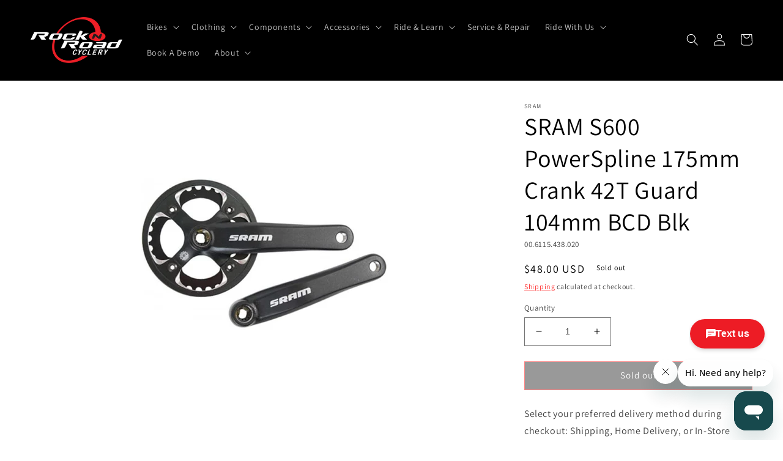

--- FILE ---
content_type: text/html; charset=utf-8
request_url: https://rocknroadcyclery.com/products/sram-s600-powerspline-175mm-crank-42t-guard-104mm-bcd-blk
body_size: 43419
content:
<!doctype html>
<html class="no-js" lang="en">
  <head>

  <meta name="google-site-verification" content="ZSJyZNCmea5FxbsxMg0ZcKifOoiNQ8w7vCHCnkRvWtM" />
<!-- Google Tag Manager -->
<script>(function(w,d,s,l,i){w[l]=w[l]||[];w[l].push({'gtm.start':
new Date().getTime(),event:'gtm.js'});var f=d.getElementsByTagName(s)[0],
j=d.createElement(s),dl=l!='dataLayer'?'&l='+l:'';j.async=true;j.src=
'https://www.googletagmanager.com/gtm.js?id='+i+dl;f.parentNode.insertBefore(j,f);
})(window,document,'script','dataLayer','GTM-K49TKPF');</script>
<!-- End Google Tag Manager -->

    
  <!-- Google tag (gtag.js) -->
<script async src="https://www.googletagmanager.com/gtag/js?id=AW-404856143"></script>
<script>
  window.dataLayer = window.dataLayer || [];
  function gtag(){dataLayer.push(arguments);}
  gtag('js', new Date());
  gtag('config', 'AW-404856143');
</script>
 
    <script async type="text/javascript" src="https://static.klaviyo.com/onsite/js/klaviyo.js?company_id=Sfzpds"></script>
    
    <meta name="google-site-verification" content="ZSJyZNCmea5FxbsxMg0ZcKifOoiNQ8w7vCHCnkRvWtM" />
    <!-- Google tag (gtag.js) PLACED BY Carlos I 1/19/23 -->
    <script async src="https://www.googletagmanager.com/gtag/js?id=G-9THH1477W8"></script>
    <script>
      window.dataLayer = window.dataLayer || [];
      function gtag(){dataLayer.push(arguments);}
      gtag('js', new Date());
    
      gtag('config', 'G-9THH1477W8');
    </script>

    
    <meta charset="utf-8">
    <meta http-equiv="X-UA-Compatible" content="IE=edge">
    <meta name="viewport" content="width=device-width,initial-scale=1">
    <meta name="theme-color" content="">
    <link rel="canonical" href="https://rocknroadcyclery.com/products/sram-s600-powerspline-175mm-crank-42t-guard-104mm-bcd-blk">
    <link rel="preconnect" href="https://cdn.shopify.com" crossorigin><link rel="icon" type="image/png" href="//rocknroadcyclery.com/cdn/shop/files/Asset_1_2x_fe575d2d-3e8e-477c-a850-00a41f5b6d1c.png?crop=center&height=32&v=1668806902&width=32"><link rel="preconnect" href="https://fonts.shopifycdn.com" crossorigin><title>
      SRAM S600 PowerSpline 175mm Crank 42T Guard 104mm BCD Blk
 &ndash; Rock N&#39; Road</title>

    
      <meta name="description" content="TRUVATIV Chainset S600 42t+Bash Power Spline 175mm Black (00.6115.438.020)Arms length : 175mmChainrings :  42 teeth + bashCompatible : BB power spline (NOT included)">
    

    

<meta property="og:site_name" content="Rock N&#39; Road">
<meta property="og:url" content="https://rocknroadcyclery.com/products/sram-s600-powerspline-175mm-crank-42t-guard-104mm-bcd-blk">
<meta property="og:title" content="SRAM S600 PowerSpline 175mm Crank 42T Guard 104mm BCD Blk">
<meta property="og:type" content="product">
<meta property="og:description" content="TRUVATIV Chainset S600 42t+Bash Power Spline 175mm Black (00.6115.438.020)Arms length : 175mmChainrings :  42 teeth + bashCompatible : BB power spline (NOT included)"><meta property="og:image" content="http://rocknroadcyclery.com/cdn/shop/files/00.6115.438.020-2.jpg?v=1746536135">
  <meta property="og:image:secure_url" content="https://rocknroadcyclery.com/cdn/shop/files/00.6115.438.020-2.jpg?v=1746536135">
  <meta property="og:image:width" content="3000">
  <meta property="og:image:height" content="2000"><meta property="og:price:amount" content="48.00">
  <meta property="og:price:currency" content="USD"><meta name="twitter:card" content="summary_large_image">
<meta name="twitter:title" content="SRAM S600 PowerSpline 175mm Crank 42T Guard 104mm BCD Blk">
<meta name="twitter:description" content="TRUVATIV Chainset S600 42t+Bash Power Spline 175mm Black (00.6115.438.020)Arms length : 175mmChainrings :  42 teeth + bashCompatible : BB power spline (NOT included)">


    <script src="//rocknroadcyclery.com/cdn/shop/t/10/assets/global.js?v=82964351848373767301678598634" defer="defer"></script>
    <script>window.performance && window.performance.mark && window.performance.mark('shopify.content_for_header.start');</script><meta name="google-site-verification" content="Z3HYtbj4dJH-lpLCerMP9j2HUaLAJWCd-OvKZesqJ2s">
<meta id="shopify-digital-wallet" name="shopify-digital-wallet" content="/60506931355/digital_wallets/dialog">
<meta name="shopify-checkout-api-token" content="5a0ff334c2652469908d94ace05dbab9">
<meta id="in-context-paypal-metadata" data-shop-id="60506931355" data-venmo-supported="false" data-environment="production" data-locale="en_US" data-paypal-v4="true" data-currency="USD">
<link rel="alternate" type="application/json+oembed" href="https://rocknroadcyclery.com/products/sram-s600-powerspline-175mm-crank-42t-guard-104mm-bcd-blk.oembed">
<script async="async" src="/checkouts/internal/preloads.js?locale=en-US"></script>
<link rel="preconnect" href="https://shop.app" crossorigin="anonymous">
<script async="async" src="https://shop.app/checkouts/internal/preloads.js?locale=en-US&shop_id=60506931355" crossorigin="anonymous"></script>
<script id="apple-pay-shop-capabilities" type="application/json">{"shopId":60506931355,"countryCode":"US","currencyCode":"USD","merchantCapabilities":["supports3DS"],"merchantId":"gid:\/\/shopify\/Shop\/60506931355","merchantName":"Rock N' Road","requiredBillingContactFields":["postalAddress","email"],"requiredShippingContactFields":["postalAddress","email"],"shippingType":"shipping","supportedNetworks":["visa","masterCard","amex","discover","elo","jcb"],"total":{"type":"pending","label":"Rock N' Road","amount":"1.00"},"shopifyPaymentsEnabled":true,"supportsSubscriptions":true}</script>
<script id="shopify-features" type="application/json">{"accessToken":"5a0ff334c2652469908d94ace05dbab9","betas":["rich-media-storefront-analytics"],"domain":"rocknroadcyclery.com","predictiveSearch":true,"shopId":60506931355,"locale":"en"}</script>
<script>var Shopify = Shopify || {};
Shopify.shop = "rock-n-road.myshopify.com";
Shopify.locale = "en";
Shopify.currency = {"active":"USD","rate":"1.0"};
Shopify.country = "US";
Shopify.theme = {"name":"03\/11\/23","id":130920251547,"schema_name":"Dawn","schema_version":"6.0.2","theme_store_id":887,"role":"main"};
Shopify.theme.handle = "null";
Shopify.theme.style = {"id":null,"handle":null};
Shopify.cdnHost = "rocknroadcyclery.com/cdn";
Shopify.routes = Shopify.routes || {};
Shopify.routes.root = "/";</script>
<script type="module">!function(o){(o.Shopify=o.Shopify||{}).modules=!0}(window);</script>
<script>!function(o){function n(){var o=[];function n(){o.push(Array.prototype.slice.apply(arguments))}return n.q=o,n}var t=o.Shopify=o.Shopify||{};t.loadFeatures=n(),t.autoloadFeatures=n()}(window);</script>
<script>
  window.ShopifyPay = window.ShopifyPay || {};
  window.ShopifyPay.apiHost = "shop.app\/pay";
  window.ShopifyPay.redirectState = null;
</script>
<script id="shop-js-analytics" type="application/json">{"pageType":"product"}</script>
<script defer="defer" async type="module" src="//rocknroadcyclery.com/cdn/shopifycloud/shop-js/modules/v2/client.init-shop-cart-sync_C5BV16lS.en.esm.js"></script>
<script defer="defer" async type="module" src="//rocknroadcyclery.com/cdn/shopifycloud/shop-js/modules/v2/chunk.common_CygWptCX.esm.js"></script>
<script type="module">
  await import("//rocknroadcyclery.com/cdn/shopifycloud/shop-js/modules/v2/client.init-shop-cart-sync_C5BV16lS.en.esm.js");
await import("//rocknroadcyclery.com/cdn/shopifycloud/shop-js/modules/v2/chunk.common_CygWptCX.esm.js");

  window.Shopify.SignInWithShop?.initShopCartSync?.({"fedCMEnabled":true,"windoidEnabled":true});

</script>
<script defer="defer" async type="module" src="//rocknroadcyclery.com/cdn/shopifycloud/shop-js/modules/v2/client.payment-terms_CZxnsJam.en.esm.js"></script>
<script defer="defer" async type="module" src="//rocknroadcyclery.com/cdn/shopifycloud/shop-js/modules/v2/chunk.common_CygWptCX.esm.js"></script>
<script defer="defer" async type="module" src="//rocknroadcyclery.com/cdn/shopifycloud/shop-js/modules/v2/chunk.modal_D71HUcav.esm.js"></script>
<script type="module">
  await import("//rocknroadcyclery.com/cdn/shopifycloud/shop-js/modules/v2/client.payment-terms_CZxnsJam.en.esm.js");
await import("//rocknroadcyclery.com/cdn/shopifycloud/shop-js/modules/v2/chunk.common_CygWptCX.esm.js");
await import("//rocknroadcyclery.com/cdn/shopifycloud/shop-js/modules/v2/chunk.modal_D71HUcav.esm.js");

  
</script>
<script>
  window.Shopify = window.Shopify || {};
  if (!window.Shopify.featureAssets) window.Shopify.featureAssets = {};
  window.Shopify.featureAssets['shop-js'] = {"shop-cart-sync":["modules/v2/client.shop-cart-sync_ZFArdW7E.en.esm.js","modules/v2/chunk.common_CygWptCX.esm.js"],"init-fed-cm":["modules/v2/client.init-fed-cm_CmiC4vf6.en.esm.js","modules/v2/chunk.common_CygWptCX.esm.js"],"shop-button":["modules/v2/client.shop-button_tlx5R9nI.en.esm.js","modules/v2/chunk.common_CygWptCX.esm.js"],"shop-cash-offers":["modules/v2/client.shop-cash-offers_DOA2yAJr.en.esm.js","modules/v2/chunk.common_CygWptCX.esm.js","modules/v2/chunk.modal_D71HUcav.esm.js"],"init-windoid":["modules/v2/client.init-windoid_sURxWdc1.en.esm.js","modules/v2/chunk.common_CygWptCX.esm.js"],"shop-toast-manager":["modules/v2/client.shop-toast-manager_ClPi3nE9.en.esm.js","modules/v2/chunk.common_CygWptCX.esm.js"],"init-shop-email-lookup-coordinator":["modules/v2/client.init-shop-email-lookup-coordinator_B8hsDcYM.en.esm.js","modules/v2/chunk.common_CygWptCX.esm.js"],"init-shop-cart-sync":["modules/v2/client.init-shop-cart-sync_C5BV16lS.en.esm.js","modules/v2/chunk.common_CygWptCX.esm.js"],"avatar":["modules/v2/client.avatar_BTnouDA3.en.esm.js"],"pay-button":["modules/v2/client.pay-button_FdsNuTd3.en.esm.js","modules/v2/chunk.common_CygWptCX.esm.js"],"init-customer-accounts":["modules/v2/client.init-customer-accounts_DxDtT_ad.en.esm.js","modules/v2/client.shop-login-button_C5VAVYt1.en.esm.js","modules/v2/chunk.common_CygWptCX.esm.js","modules/v2/chunk.modal_D71HUcav.esm.js"],"init-shop-for-new-customer-accounts":["modules/v2/client.init-shop-for-new-customer-accounts_ChsxoAhi.en.esm.js","modules/v2/client.shop-login-button_C5VAVYt1.en.esm.js","modules/v2/chunk.common_CygWptCX.esm.js","modules/v2/chunk.modal_D71HUcav.esm.js"],"shop-login-button":["modules/v2/client.shop-login-button_C5VAVYt1.en.esm.js","modules/v2/chunk.common_CygWptCX.esm.js","modules/v2/chunk.modal_D71HUcav.esm.js"],"init-customer-accounts-sign-up":["modules/v2/client.init-customer-accounts-sign-up_CPSyQ0Tj.en.esm.js","modules/v2/client.shop-login-button_C5VAVYt1.en.esm.js","modules/v2/chunk.common_CygWptCX.esm.js","modules/v2/chunk.modal_D71HUcav.esm.js"],"shop-follow-button":["modules/v2/client.shop-follow-button_Cva4Ekp9.en.esm.js","modules/v2/chunk.common_CygWptCX.esm.js","modules/v2/chunk.modal_D71HUcav.esm.js"],"checkout-modal":["modules/v2/client.checkout-modal_BPM8l0SH.en.esm.js","modules/v2/chunk.common_CygWptCX.esm.js","modules/v2/chunk.modal_D71HUcav.esm.js"],"lead-capture":["modules/v2/client.lead-capture_Bi8yE_yS.en.esm.js","modules/v2/chunk.common_CygWptCX.esm.js","modules/v2/chunk.modal_D71HUcav.esm.js"],"shop-login":["modules/v2/client.shop-login_D6lNrXab.en.esm.js","modules/v2/chunk.common_CygWptCX.esm.js","modules/v2/chunk.modal_D71HUcav.esm.js"],"payment-terms":["modules/v2/client.payment-terms_CZxnsJam.en.esm.js","modules/v2/chunk.common_CygWptCX.esm.js","modules/v2/chunk.modal_D71HUcav.esm.js"]};
</script>
<script>(function() {
  var isLoaded = false;
  function asyncLoad() {
    if (isLoaded) return;
    isLoaded = true;
    var urls = ["https:\/\/cdn-scripts.signifyd.com\/shopify\/script-tag.js?shop=rock-n-road.myshopify.com"];
    for (var i = 0; i < urls.length; i++) {
      var s = document.createElement('script');
      s.type = 'text/javascript';
      s.async = true;
      s.src = urls[i];
      var x = document.getElementsByTagName('script')[0];
      x.parentNode.insertBefore(s, x);
    }
  };
  if(window.attachEvent) {
    window.attachEvent('onload', asyncLoad);
  } else {
    window.addEventListener('load', asyncLoad, false);
  }
})();</script>
<script id="__st">var __st={"a":60506931355,"offset":-28800,"reqid":"809bcfe0-d147-481e-a61e-c584f48027bf-1768694532","pageurl":"rocknroadcyclery.com\/products\/sram-s600-powerspline-175mm-crank-42t-guard-104mm-bcd-blk","u":"b0bed6d36499","p":"product","rtyp":"product","rid":7549952917659};</script>
<script>window.ShopifyPaypalV4VisibilityTracking = true;</script>
<script id="captcha-bootstrap">!function(){'use strict';const t='contact',e='account',n='new_comment',o=[[t,t],['blogs',n],['comments',n],[t,'customer']],c=[[e,'customer_login'],[e,'guest_login'],[e,'recover_customer_password'],[e,'create_customer']],r=t=>t.map((([t,e])=>`form[action*='/${t}']:not([data-nocaptcha='true']) input[name='form_type'][value='${e}']`)).join(','),a=t=>()=>t?[...document.querySelectorAll(t)].map((t=>t.form)):[];function s(){const t=[...o],e=r(t);return a(e)}const i='password',u='form_key',d=['recaptcha-v3-token','g-recaptcha-response','h-captcha-response',i],f=()=>{try{return window.sessionStorage}catch{return}},m='__shopify_v',_=t=>t.elements[u];function p(t,e,n=!1){try{const o=window.sessionStorage,c=JSON.parse(o.getItem(e)),{data:r}=function(t){const{data:e,action:n}=t;return t[m]||n?{data:e,action:n}:{data:t,action:n}}(c);for(const[e,n]of Object.entries(r))t.elements[e]&&(t.elements[e].value=n);n&&o.removeItem(e)}catch(o){console.error('form repopulation failed',{error:o})}}const l='form_type',E='cptcha';function T(t){t.dataset[E]=!0}const w=window,h=w.document,L='Shopify',v='ce_forms',y='captcha';let A=!1;((t,e)=>{const n=(g='f06e6c50-85a8-45c8-87d0-21a2b65856fe',I='https://cdn.shopify.com/shopifycloud/storefront-forms-hcaptcha/ce_storefront_forms_captcha_hcaptcha.v1.5.2.iife.js',D={infoText:'Protected by hCaptcha',privacyText:'Privacy',termsText:'Terms'},(t,e,n)=>{const o=w[L][v],c=o.bindForm;if(c)return c(t,g,e,D).then(n);var r;o.q.push([[t,g,e,D],n]),r=I,A||(h.body.append(Object.assign(h.createElement('script'),{id:'captcha-provider',async:!0,src:r})),A=!0)});var g,I,D;w[L]=w[L]||{},w[L][v]=w[L][v]||{},w[L][v].q=[],w[L][y]=w[L][y]||{},w[L][y].protect=function(t,e){n(t,void 0,e),T(t)},Object.freeze(w[L][y]),function(t,e,n,w,h,L){const[v,y,A,g]=function(t,e,n){const i=e?o:[],u=t?c:[],d=[...i,...u],f=r(d),m=r(i),_=r(d.filter((([t,e])=>n.includes(e))));return[a(f),a(m),a(_),s()]}(w,h,L),I=t=>{const e=t.target;return e instanceof HTMLFormElement?e:e&&e.form},D=t=>v().includes(t);t.addEventListener('submit',(t=>{const e=I(t);if(!e)return;const n=D(e)&&!e.dataset.hcaptchaBound&&!e.dataset.recaptchaBound,o=_(e),c=g().includes(e)&&(!o||!o.value);(n||c)&&t.preventDefault(),c&&!n&&(function(t){try{if(!f())return;!function(t){const e=f();if(!e)return;const n=_(t);if(!n)return;const o=n.value;o&&e.removeItem(o)}(t);const e=Array.from(Array(32),(()=>Math.random().toString(36)[2])).join('');!function(t,e){_(t)||t.append(Object.assign(document.createElement('input'),{type:'hidden',name:u})),t.elements[u].value=e}(t,e),function(t,e){const n=f();if(!n)return;const o=[...t.querySelectorAll(`input[type='${i}']`)].map((({name:t})=>t)),c=[...d,...o],r={};for(const[a,s]of new FormData(t).entries())c.includes(a)||(r[a]=s);n.setItem(e,JSON.stringify({[m]:1,action:t.action,data:r}))}(t,e)}catch(e){console.error('failed to persist form',e)}}(e),e.submit())}));const S=(t,e)=>{t&&!t.dataset[E]&&(n(t,e.some((e=>e===t))),T(t))};for(const o of['focusin','change'])t.addEventListener(o,(t=>{const e=I(t);D(e)&&S(e,y())}));const B=e.get('form_key'),M=e.get(l),P=B&&M;t.addEventListener('DOMContentLoaded',(()=>{const t=y();if(P)for(const e of t)e.elements[l].value===M&&p(e,B);[...new Set([...A(),...v().filter((t=>'true'===t.dataset.shopifyCaptcha))])].forEach((e=>S(e,t)))}))}(h,new URLSearchParams(w.location.search),n,t,e,['guest_login'])})(!0,!0)}();</script>
<script integrity="sha256-4kQ18oKyAcykRKYeNunJcIwy7WH5gtpwJnB7kiuLZ1E=" data-source-attribution="shopify.loadfeatures" defer="defer" src="//rocknroadcyclery.com/cdn/shopifycloud/storefront/assets/storefront/load_feature-a0a9edcb.js" crossorigin="anonymous"></script>
<script crossorigin="anonymous" defer="defer" src="//rocknroadcyclery.com/cdn/shopifycloud/storefront/assets/shopify_pay/storefront-65b4c6d7.js?v=20250812"></script>
<script data-source-attribution="shopify.dynamic_checkout.dynamic.init">var Shopify=Shopify||{};Shopify.PaymentButton=Shopify.PaymentButton||{isStorefrontPortableWallets:!0,init:function(){window.Shopify.PaymentButton.init=function(){};var t=document.createElement("script");t.src="https://rocknroadcyclery.com/cdn/shopifycloud/portable-wallets/latest/portable-wallets.en.js",t.type="module",document.head.appendChild(t)}};
</script>
<script data-source-attribution="shopify.dynamic_checkout.buyer_consent">
  function portableWalletsHideBuyerConsent(e){var t=document.getElementById("shopify-buyer-consent"),n=document.getElementById("shopify-subscription-policy-button");t&&n&&(t.classList.add("hidden"),t.setAttribute("aria-hidden","true"),n.removeEventListener("click",e))}function portableWalletsShowBuyerConsent(e){var t=document.getElementById("shopify-buyer-consent"),n=document.getElementById("shopify-subscription-policy-button");t&&n&&(t.classList.remove("hidden"),t.removeAttribute("aria-hidden"),n.addEventListener("click",e))}window.Shopify?.PaymentButton&&(window.Shopify.PaymentButton.hideBuyerConsent=portableWalletsHideBuyerConsent,window.Shopify.PaymentButton.showBuyerConsent=portableWalletsShowBuyerConsent);
</script>
<script>
  function portableWalletsCleanup(e){e&&e.src&&console.error("Failed to load portable wallets script "+e.src);var t=document.querySelectorAll("shopify-accelerated-checkout .shopify-payment-button__skeleton, shopify-accelerated-checkout-cart .wallet-cart-button__skeleton"),e=document.getElementById("shopify-buyer-consent");for(let e=0;e<t.length;e++)t[e].remove();e&&e.remove()}function portableWalletsNotLoadedAsModule(e){e instanceof ErrorEvent&&"string"==typeof e.message&&e.message.includes("import.meta")&&"string"==typeof e.filename&&e.filename.includes("portable-wallets")&&(window.removeEventListener("error",portableWalletsNotLoadedAsModule),window.Shopify.PaymentButton.failedToLoad=e,"loading"===document.readyState?document.addEventListener("DOMContentLoaded",window.Shopify.PaymentButton.init):window.Shopify.PaymentButton.init())}window.addEventListener("error",portableWalletsNotLoadedAsModule);
</script>

<script type="module" src="https://rocknroadcyclery.com/cdn/shopifycloud/portable-wallets/latest/portable-wallets.en.js" onError="portableWalletsCleanup(this)" crossorigin="anonymous"></script>
<script nomodule>
  document.addEventListener("DOMContentLoaded", portableWalletsCleanup);
</script>

<link id="shopify-accelerated-checkout-styles" rel="stylesheet" media="screen" href="https://rocknroadcyclery.com/cdn/shopifycloud/portable-wallets/latest/accelerated-checkout-backwards-compat.css" crossorigin="anonymous">
<style id="shopify-accelerated-checkout-cart">
        #shopify-buyer-consent {
  margin-top: 1em;
  display: inline-block;
  width: 100%;
}

#shopify-buyer-consent.hidden {
  display: none;
}

#shopify-subscription-policy-button {
  background: none;
  border: none;
  padding: 0;
  text-decoration: underline;
  font-size: inherit;
  cursor: pointer;
}

#shopify-subscription-policy-button::before {
  box-shadow: none;
}

      </style>
<script id="sections-script" data-sections="product-recommendations,header,footer" defer="defer" src="//rocknroadcyclery.com/cdn/shop/t/10/compiled_assets/scripts.js?v=5874"></script>
<script>window.performance && window.performance.mark && window.performance.mark('shopify.content_for_header.end');</script>

  <script>(function(e,o){if(e.ikeono){console.error("Ikeono embed already included");return}e.ikeono={};var n=["init"];e.ikeono._beforeLoadCallQueue=[];n.forEach(o=>{e.ikeono[o]=function(){e.ikeono._beforeLoadCallQueue.push([o,arguments])}});var t=o.createElement("script");t.type="text/javascript";t.async=true;t.src="https://widget.ikeono.com/ikwshim.js";var i=o.getElementsByTagName("script")[0];i.parentNode.insertBefore(t,i)})(window,document);ikeono.init('7dfe98ef-a813-4635-8aca-0d0a1fb78099', '#ED1C25', false, false, 120, [{"shopId":"5bbaa71d-4e8a-4c6b-8b0b-1d7f0ae7397a","name":"Rock N Road Cyclery - Irvine"},{"shopId":"509b1345-2871-41d8-bb56-8d477850276d","name":"Rock N Road Cyclery - Mission"},{"shopId":"a3912d3f-6138-43de-938a-69b2db5bf39f","name":"Rock N Road Cyclery - Laguna"},{"shopId":"82f7fd3d-0f02-4301-82ab-fd06016a712c","name":"Rock N Road Cyclery - Anaheim"}]);</script>

    <style data-shopify>
      @font-face {
  font-family: Assistant;
  font-weight: 400;
  font-style: normal;
  font-display: swap;
  src: url("//rocknroadcyclery.com/cdn/fonts/assistant/assistant_n4.9120912a469cad1cc292572851508ca49d12e768.woff2") format("woff2"),
       url("//rocknroadcyclery.com/cdn/fonts/assistant/assistant_n4.6e9875ce64e0fefcd3f4446b7ec9036b3ddd2985.woff") format("woff");
}

      @font-face {
  font-family: Assistant;
  font-weight: 700;
  font-style: normal;
  font-display: swap;
  src: url("//rocknroadcyclery.com/cdn/fonts/assistant/assistant_n7.bf44452348ec8b8efa3aa3068825305886b1c83c.woff2") format("woff2"),
       url("//rocknroadcyclery.com/cdn/fonts/assistant/assistant_n7.0c887fee83f6b3bda822f1150b912c72da0f7b64.woff") format("woff");
}

      
      
      @font-face {
  font-family: Assistant;
  font-weight: 400;
  font-style: normal;
  font-display: swap;
  src: url("//rocknroadcyclery.com/cdn/fonts/assistant/assistant_n4.9120912a469cad1cc292572851508ca49d12e768.woff2") format("woff2"),
       url("//rocknroadcyclery.com/cdn/fonts/assistant/assistant_n4.6e9875ce64e0fefcd3f4446b7ec9036b3ddd2985.woff") format("woff");
}


      :root {
        --font-body-family: Assistant, sans-serif;
        --font-body-style: normal;
        --font-body-weight: 400;
        --font-body-weight-bold: 700;

        --font-heading-family: Assistant, sans-serif;
        --font-heading-style: normal;
        --font-heading-weight: 400;

        --font-body-scale: 1.0;
        --font-heading-scale: 1.0;

        --color-base-text: 0, 0, 0;
        --color-shadow: 0, 0, 0;
        --color-base-background-1: 255, 255, 255;
        --color-base-background-2: 255, 255, 255;
        --color-base-solid-button-labels: 255, 255, 255;
        --color-base-outline-button-labels: 255, 11, 11;
        --color-base-accent-1: 18, 18, 18;
        --color-base-accent-2: 226, 33, 32;
        --payment-terms-background-color: #ffffff;

        --gradient-base-background-1: #ffffff;
        --gradient-base-background-2: #ffffff;
        --gradient-base-accent-1: #121212;
        --gradient-base-accent-2: #e22120;

        --media-padding: px;
        --media-border-opacity: 0.0;
        --media-border-width: 0px;
        --media-radius: 0px;
        --media-shadow-opacity: 0.0;
        --media-shadow-horizontal-offset: 0px;
        --media-shadow-vertical-offset: 4px;
        --media-shadow-blur-radius: 5px;
        --media-shadow-visible: 0;

        --page-width: 160rem;
        --page-width-margin: 0rem;

        --card-image-padding: 0.0rem;
        --card-corner-radius: 0.0rem;
        --card-text-alignment: left;
        --card-border-width: 0.0rem;
        --card-border-opacity: 0.1;
        --card-shadow-opacity: 0.0;
        --card-shadow-visible: 0;
        --card-shadow-horizontal-offset: 0.0rem;
        --card-shadow-vertical-offset: 0.4rem;
        --card-shadow-blur-radius: 0.5rem;

        --badge-corner-radius: 4.0rem;

        --popup-border-width: 1px;
        --popup-border-opacity: 0.1;
        --popup-corner-radius: 0px;
        --popup-shadow-opacity: 0.0;
        --popup-shadow-horizontal-offset: 0px;
        --popup-shadow-vertical-offset: 4px;
        --popup-shadow-blur-radius: 5px;

        --drawer-border-width: 1px;
        --drawer-border-opacity: 0.1;
        --drawer-shadow-opacity: 0.0;
        --drawer-shadow-horizontal-offset: 0px;
        --drawer-shadow-vertical-offset: 4px;
        --drawer-shadow-blur-radius: 5px;

        --spacing-sections-desktop: 0px;
        --spacing-sections-mobile: 0px;

        --grid-desktop-vertical-spacing: 8px;
        --grid-desktop-horizontal-spacing: 8px;
        --grid-mobile-vertical-spacing: 4px;
        --grid-mobile-horizontal-spacing: 4px;

        --text-boxes-border-opacity: 0.0;
        --text-boxes-border-width: 0px;
        --text-boxes-radius: 0px;
        --text-boxes-shadow-opacity: 0.0;
        --text-boxes-shadow-visible: 0;
        --text-boxes-shadow-horizontal-offset: 0px;
        --text-boxes-shadow-vertical-offset: 4px;
        --text-boxes-shadow-blur-radius: 5px;

        --buttons-radius: 0px;
        --buttons-radius-outset: 0px;
        --buttons-border-width: 1px;
        --buttons-border-opacity: 1.0;
        --buttons-shadow-opacity: 0.0;
        --buttons-shadow-visible: 0;
        --buttons-shadow-horizontal-offset: 0px;
        --buttons-shadow-vertical-offset: 4px;
        --buttons-shadow-blur-radius: 5px;
        --buttons-border-offset: 0px;

        --inputs-radius: 0px;
        --inputs-border-width: 1px;
        --inputs-border-opacity: 0.55;
        --inputs-shadow-opacity: 0.0;
        --inputs-shadow-horizontal-offset: 0px;
        --inputs-margin-offset: 0px;
        --inputs-shadow-vertical-offset: 4px;
        --inputs-shadow-blur-radius: 5px;
        --inputs-radius-outset: 0px;

        --variant-pills-radius: 40px;
        --variant-pills-border-width: 1px;
        --variant-pills-border-opacity: 0.55;
        --variant-pills-shadow-opacity: 0.0;
        --variant-pills-shadow-horizontal-offset: 0px;
        --variant-pills-shadow-vertical-offset: 4px;
        --variant-pills-shadow-blur-radius: 5px;
      }

      *,
      *::before,
      *::after {
        box-sizing: inherit;
      }

      html {
        box-sizing: border-box;
        font-size: calc(var(--font-body-scale) * 62.5%);
        height: 100%;
      }

      body {
        display: grid;
        grid-template-rows: auto auto 1fr auto;
        grid-template-columns: 100%;
        min-height: 100%;
        margin: 0;
        font-size: 1.5rem;
        letter-spacing: 0.06rem;
        line-height: calc(1 + 0.8 / var(--font-body-scale));
        font-family: var(--font-body-family);
        font-style: var(--font-body-style);
        font-weight: var(--font-body-weight);
      }

      @media screen and (min-width: 750px) {
        body {
          font-size: 1.6rem;
        }
      }
    </style>

    <link href="//rocknroadcyclery.com/cdn/shop/t/10/assets/base.css?v=52054507374530647751679144858" rel="stylesheet" type="text/css" media="all" />
<link rel="preload" as="font" href="//rocknroadcyclery.com/cdn/fonts/assistant/assistant_n4.9120912a469cad1cc292572851508ca49d12e768.woff2" type="font/woff2" crossorigin><link rel="preload" as="font" href="//rocknroadcyclery.com/cdn/fonts/assistant/assistant_n4.9120912a469cad1cc292572851508ca49d12e768.woff2" type="font/woff2" crossorigin><link rel="stylesheet" href="//rocknroadcyclery.com/cdn/shop/t/10/assets/component-predictive-search.css?v=165644661289088488651678598634" media="print" onload="this.media='all'"><script>document.documentElement.className = document.documentElement.className.replace('no-js', 'js');
    if (Shopify.designMode) {
      document.documentElement.classList.add('shopify-design-mode');
    }
    </script>
  
<script>
    
    
    
    
    var gsf_conversion_data = {page_type : 'product', event : 'view_item', data : {product_data : [{variant_id : 43023781822619, product_id : 7549952917659, name : "SRAM S600 PowerSpline 175mm Crank 42T Guard 104mm BCD Blk", price : "48.00", currency : "USD", sku : "00.6115.438.020", brand : "SRAM", variant : "Default Title", category : "Sporting Goods", quantity : "0" }], total_price : "48.00", shop_currency : "USD"}};
    
</script>
<!-- BEGIN app block: shopify://apps/zapiet-pickup-delivery/blocks/app-embed/5599aff0-8af1-473a-a372-ecd72a32b4d5 -->









    <style>#storePickupApp {
}</style>




<script type="text/javascript">
    var zapietTranslations = {};

    window.ZapietMethods = {"shipping":{"active":true,"enabled":true,"name":"Shipping","sort":1,"status":{"condition":"price","operator":"morethan","value":0,"enabled":true,"product_conditions":{"enabled":true,"value":"Turbo","enable":false,"property":"tags","hide_button":false}},"button":{"type":"default","default":"","hover":"","active":""}},"delivery":{"active":false,"enabled":false,"name":"Delivery","sort":2,"status":{"condition":"price","operator":"morethan","value":0,"enabled":true,"product_conditions":{"enabled":false,"value":"Pickup Only,Shipping Only","enable":false,"property":"tags","hide_button":false}},"button":{"type":"default","default":"","hover":"","active":""}},"pickup":{"active":false,"enabled":false,"name":"Pickup","sort":3,"status":{"condition":"price","operator":"morethan","value":0,"enabled":true,"product_conditions":{"enabled":false,"value":"Delivery Only,Shipping Only","enable":false,"property":"tags","hide_button":false}},"button":{"type":"default","default":"","hover":"","active":""}}}
    window.ZapietEvent = {
        listen: function(eventKey, callback) {
            if (!this.listeners) {
                this.listeners = [];
            }
            this.listeners.push({
                eventKey: eventKey,
                callback: callback
            });
        },
    };

    

    
        
        var language_settings = {"enable_app":true,"enable_geo_search_for_pickups":true,"pickup_region_filter_enabled":false,"pickup_region_filter_field":null,"currency":"USD","weight_format":"lb","pickup.enable_map":true,"delivery_validation_method":"within_max_radius","base_country_name":"United States","base_country_code":"US","method_display_style":"default","default_method_display_style":"classic","date_format":"l, F j, Y","time_format":"h:i A","week_day_start":"Sun","pickup_address_format":"<span class=\"name\"><strong>{{company_name}}</strong></span><span class=\"address\">{{address_line_1}}<br />{{city}}, {{postal_code}}</span><span class=\"distance\">{{distance}}</span>{{more_information}}","rates_enabled":true,"payment_customization_enabled":false,"distance_format":"mi","enable_delivery_address_autocompletion":false,"enable_delivery_current_location":false,"enable_pickup_address_autocompletion":true,"pickup_date_picker_enabled":true,"pickup_time_picker_enabled":true,"delivery_note_enabled":false,"delivery_note_required":false,"delivery_date_picker_enabled":true,"delivery_time_picker_enabled":true,"shipping.date_picker_enabled":false,"delivery_validate_cart":false,"pickup_validate_cart":false,"gmak":"QUl6YVN5QnZYeGpMM01ia0l0cnY1SXBQS0E2ZHB5ZGhVLUZCUlNB","enable_checkout_locale":true,"enable_checkout_url":true,"disable_widget_for_digital_items":false,"disable_widget_for_product_handles":"gift-card","colors":{"widget_active_background_color":null,"widget_active_border_color":null,"widget_active_icon_color":null,"widget_active_text_color":null,"widget_inactive_background_color":null,"widget_inactive_border_color":null,"widget_inactive_icon_color":null,"widget_inactive_text_color":null},"delivery_validator":{"enabled":false,"show_on_page_load":true,"sticky":true},"checkout":{"delivery":{"discount_code":"","prepopulate_shipping_address":true,"preselect_first_available_time":true},"pickup":{"discount_code":null,"prepopulate_shipping_address":true,"customer_phone_required":false,"preselect_first_location":false,"preselect_first_available_time":true},"shipping":{"discount_code":null}},"day_name_attribute_enabled":true,"methods":{"shipping":{"active":true,"enabled":true,"name":"Shipping","sort":1,"status":{"condition":"price","operator":"morethan","value":0,"enabled":true,"product_conditions":{"enabled":true,"value":"Turbo","enable":false,"property":"tags","hide_button":false}},"button":{"type":"default","default":"","hover":"","active":""}},"delivery":{"active":false,"enabled":false,"name":"Delivery","sort":2,"status":{"condition":"price","operator":"morethan","value":0,"enabled":true,"product_conditions":{"enabled":false,"value":"Pickup Only,Shipping Only","enable":false,"property":"tags","hide_button":false}},"button":{"type":"default","default":"","hover":"","active":""}},"pickup":{"active":false,"enabled":false,"name":"Pickup","sort":3,"status":{"condition":"price","operator":"morethan","value":0,"enabled":true,"product_conditions":{"enabled":false,"value":"Delivery Only,Shipping Only","enable":false,"property":"tags","hide_button":false}},"button":{"type":"default","default":"","hover":"","active":""}}},"translations":{"methods":{"shipping":"Shipping","pickup":"Pickups","delivery":"Delivery"},"calendar":{"january":"January","february":"February","march":"March","april":"April","may":"May","june":"June","july":"July","august":"August","september":"September","october":"October","november":"November","december":"December","sunday":"Sun","monday":"Mon","tuesday":"Tue","wednesday":"Wed","thursday":"Thu","friday":"Fri","saturday":"Sat","today":"","close":"","labelMonthNext":"Next month","labelMonthPrev":"Previous month","labelMonthSelect":"Select a month","labelYearSelect":"Select a year","and":"and","between":"between"},"pickup":{"heading":"Store Pickup","note":"","location_placeholder":"Enter your postal code ...","filter_by_region_placeholder":"Filter by state/province","location_label":"Choose a location.","datepicker_label":"Choose a date and time.","date_time_output":"{{DATE}} at {{TIME}}","datepicker_placeholder":"Choose a date and time.","locations_found":"Please select a pickup location:","no_locations_found":"Sorry, pickup is not available for your selected items.","no_locations_region":"Sorry, pickup is not available in your region.","no_date_time_selected":"Please select a date & time.","checkout_button":"Checkout","could_not_find_location":"Sorry, we could not find your location.","checkout_error":"Please select a date and time for pickup.","more_information":"More information","opening_hours":"Opening hours","dates_not_available":"Sorry, your selected items are not currently available for pickup.","min_order_total":"Minimum order value for pickup is $0.00","min_order_weight":"Minimum order weight for pickup is {{ weight }}","max_order_total":"Maximum order value for pickup is $0.00","max_order_weight":"Maximum order weight for pickup is {{ weight }}","cart_eligibility_error":"Sorry, pickup is not available for your selected items."},"delivery":{"heading":"Local Delivery","note":"Enter your postal code to check if you are eligible for local delivery:","location_placeholder":"Enter your postal code ...","datepicker_label":"Choose a date and time.","datepicker_placeholder":"Choose a date and time.","date_time_output":"{{DATE}} between {{SLOT_START_TIME}} and {{SLOT_END_TIME}}","available":"Great! You are eligible for delivery.","not_available":"Sorry, delivery is not available in your area.","no_date_time_selected":"Please select a date & time for pickup.","checkout_button":"Checkout","could_not_find_location":"Sorry, we could not find your location.","checkout_error":"Please enter a valid zipcode and select your preferred date and time for delivery.","cart_eligibility_error":"Sorry, delivery is not available for your selected items.","dates_not_available":"Sorry, your selected items are not currently available for delivery.","min_order_total":"Minimum order value for delivery is $0.00","min_order_weight":"Minimum order weight for delivery is {{ weight }}","max_order_total":"Maximum order value for delivery is $0.00","max_order_weight":"Maximum order weight for delivery is {{ weight }}","delivery_validator_prelude":"Do we deliver?","delivery_validator_placeholder":"Enter your postal code ...","delivery_validator_button_label":"Go","delivery_validator_eligible_heading":"Great, we deliver to your area!","delivery_validator_eligible_content":"To start shopping just click the button below","delivery_validator_eligible_button_label":"Continue shopping","delivery_validator_not_eligible_heading":"Sorry, we do not deliver to your area","delivery_validator_not_eligible_content":"You are more then welcome to continue browsing our store","delivery_validator_not_eligible_button_label":"Continue shopping","delivery_validator_error_heading":"An error occured","delivery_validator_error_content":"Sorry, it looks like we have encountered an unexpected error. Please try again.","delivery_validator_error_button_label":"Continue shopping","delivery_note_label":"Please enter delivery instructions (optional)","delivery_note_label_required":"Please enter delivery instructions (required)","delivery_note_error":"Please enter delivery instructions"},"shipping":{"heading":"Shipping","note":"Please click the checkout button to continue.","checkout_button":"Checkout","datepicker_placeholder":"Choose a date.","checkout_error":"Please choose a date for shipping.","min_order_total":"Minimum order value for shipping is $0.00","min_order_weight":"Minimum order weight for shipping is {{ weight }}","max_order_total":"Maximum order value for shipping is $0.00","max_order_weight":"Maximum order weight for shipping is {{ weight }}","cart_eligibility_error":"Sorry, shipping is not available for your selected items."},"widget":{"zapiet_id_error":"There was a problem adding the Zapiet ID to your cart","attributes_error":"There was a problem adding the attributes to your cart"},"product_widget":{"title":"Delivery and pickup options:","pickup_at":"Pickup at {{ location }}","ready_for_collection":"Ready for collection from","on":"on","view_all_stores":"View all stores","pickup_not_available_item":"Pickup not available for this item","delivery_not_available_location":"Delivery not available for {{ postal_code }}","delivered_by":"Delivered by {{ date }}","delivered_today":"Delivered today","change":"Change","tomorrow":"tomorrow","today":"today","delivery_to":"Delivery to {{ postal_code }}","showing_options_for":"Showing options for {{ postal_code }}","modal_heading":"Select a store for pickup","modal_subheading":"Showing stores near {{ postal_code }}","show_opening_hours":"Show opening hours","hide_opening_hours":"Hide opening hours","closed":"Closed","input_placeholder":"Enter your postal code","input_button":"Check","input_error":"Add a postal code to check available delivery and pickup options.","pickup_available":"Pickup available","not_available":"Not available","select":"Select","selected":"Selected","find_a_store":"Find a store"},"shipping_language_code":"en","delivery_language_code":"en-AU","pickup_language_code":"en-CA"},"default_language":"en","region":"us-2","api_region":"api-us","enable_zapiet_id_all_items":true,"widget_restore_state_on_load":false,"draft_orders_enabled":false,"preselect_checkout_method":true,"widget_show_could_not_locate_div_error":true,"checkout_extension_enabled":false,"show_pickup_consent_checkbox":false,"show_delivery_consent_checkbox":false,"subscription_paused":false,"pickup_note_enabled":false,"pickup_note_required":false,"shipping_note_enabled":false,"shipping_note_required":false};
        zapietTranslations["en"] = language_settings.translations;
    

    function initializeZapietApp() {
        var products = [];

        

        window.ZapietCachedSettings = {
            cached_config: {"enable_app":true,"enable_geo_search_for_pickups":true,"pickup_region_filter_enabled":false,"pickup_region_filter_field":null,"currency":"USD","weight_format":"lb","pickup.enable_map":true,"delivery_validation_method":"within_max_radius","base_country_name":"United States","base_country_code":"US","method_display_style":"default","default_method_display_style":"classic","date_format":"l, F j, Y","time_format":"h:i A","week_day_start":"Sun","pickup_address_format":"<span class=\"name\"><strong>{{company_name}}</strong></span><span class=\"address\">{{address_line_1}}<br />{{city}}, {{postal_code}}</span><span class=\"distance\">{{distance}}</span>{{more_information}}","rates_enabled":true,"payment_customization_enabled":false,"distance_format":"mi","enable_delivery_address_autocompletion":false,"enable_delivery_current_location":false,"enable_pickup_address_autocompletion":true,"pickup_date_picker_enabled":true,"pickup_time_picker_enabled":true,"delivery_note_enabled":false,"delivery_note_required":false,"delivery_date_picker_enabled":true,"delivery_time_picker_enabled":true,"shipping.date_picker_enabled":false,"delivery_validate_cart":false,"pickup_validate_cart":false,"gmak":"QUl6YVN5QnZYeGpMM01ia0l0cnY1SXBQS0E2ZHB5ZGhVLUZCUlNB","enable_checkout_locale":true,"enable_checkout_url":true,"disable_widget_for_digital_items":false,"disable_widget_for_product_handles":"gift-card","colors":{"widget_active_background_color":null,"widget_active_border_color":null,"widget_active_icon_color":null,"widget_active_text_color":null,"widget_inactive_background_color":null,"widget_inactive_border_color":null,"widget_inactive_icon_color":null,"widget_inactive_text_color":null},"delivery_validator":{"enabled":false,"show_on_page_load":true,"sticky":true},"checkout":{"delivery":{"discount_code":"","prepopulate_shipping_address":true,"preselect_first_available_time":true},"pickup":{"discount_code":null,"prepopulate_shipping_address":true,"customer_phone_required":false,"preselect_first_location":false,"preselect_first_available_time":true},"shipping":{"discount_code":null}},"day_name_attribute_enabled":true,"methods":{"shipping":{"active":true,"enabled":true,"name":"Shipping","sort":1,"status":{"condition":"price","operator":"morethan","value":0,"enabled":true,"product_conditions":{"enabled":true,"value":"Turbo","enable":false,"property":"tags","hide_button":false}},"button":{"type":"default","default":"","hover":"","active":""}},"delivery":{"active":false,"enabled":false,"name":"Delivery","sort":2,"status":{"condition":"price","operator":"morethan","value":0,"enabled":true,"product_conditions":{"enabled":false,"value":"Pickup Only,Shipping Only","enable":false,"property":"tags","hide_button":false}},"button":{"type":"default","default":"","hover":"","active":""}},"pickup":{"active":false,"enabled":false,"name":"Pickup","sort":3,"status":{"condition":"price","operator":"morethan","value":0,"enabled":true,"product_conditions":{"enabled":false,"value":"Delivery Only,Shipping Only","enable":false,"property":"tags","hide_button":false}},"button":{"type":"default","default":"","hover":"","active":""}}},"translations":{"methods":{"shipping":"Shipping","pickup":"Pickups","delivery":"Delivery"},"calendar":{"january":"January","february":"February","march":"March","april":"April","may":"May","june":"June","july":"July","august":"August","september":"September","october":"October","november":"November","december":"December","sunday":"Sun","monday":"Mon","tuesday":"Tue","wednesday":"Wed","thursday":"Thu","friday":"Fri","saturday":"Sat","today":"","close":"","labelMonthNext":"Next month","labelMonthPrev":"Previous month","labelMonthSelect":"Select a month","labelYearSelect":"Select a year","and":"and","between":"between"},"pickup":{"heading":"Store Pickup","note":"","location_placeholder":"Enter your postal code ...","filter_by_region_placeholder":"Filter by state/province","location_label":"Choose a location.","datepicker_label":"Choose a date and time.","date_time_output":"{{DATE}} at {{TIME}}","datepicker_placeholder":"Choose a date and time.","locations_found":"Please select a pickup location:","no_locations_found":"Sorry, pickup is not available for your selected items.","no_locations_region":"Sorry, pickup is not available in your region.","no_date_time_selected":"Please select a date & time.","checkout_button":"Checkout","could_not_find_location":"Sorry, we could not find your location.","checkout_error":"Please select a date and time for pickup.","more_information":"More information","opening_hours":"Opening hours","dates_not_available":"Sorry, your selected items are not currently available for pickup.","min_order_total":"Minimum order value for pickup is $0.00","min_order_weight":"Minimum order weight for pickup is {{ weight }}","max_order_total":"Maximum order value for pickup is $0.00","max_order_weight":"Maximum order weight for pickup is {{ weight }}","cart_eligibility_error":"Sorry, pickup is not available for your selected items."},"delivery":{"heading":"Local Delivery","note":"Enter your postal code to check if you are eligible for local delivery:","location_placeholder":"Enter your postal code ...","datepicker_label":"Choose a date and time.","datepicker_placeholder":"Choose a date and time.","date_time_output":"{{DATE}} between {{SLOT_START_TIME}} and {{SLOT_END_TIME}}","available":"Great! You are eligible for delivery.","not_available":"Sorry, delivery is not available in your area.","no_date_time_selected":"Please select a date & time for pickup.","checkout_button":"Checkout","could_not_find_location":"Sorry, we could not find your location.","checkout_error":"Please enter a valid zipcode and select your preferred date and time for delivery.","cart_eligibility_error":"Sorry, delivery is not available for your selected items.","dates_not_available":"Sorry, your selected items are not currently available for delivery.","min_order_total":"Minimum order value for delivery is $0.00","min_order_weight":"Minimum order weight for delivery is {{ weight }}","max_order_total":"Maximum order value for delivery is $0.00","max_order_weight":"Maximum order weight for delivery is {{ weight }}","delivery_validator_prelude":"Do we deliver?","delivery_validator_placeholder":"Enter your postal code ...","delivery_validator_button_label":"Go","delivery_validator_eligible_heading":"Great, we deliver to your area!","delivery_validator_eligible_content":"To start shopping just click the button below","delivery_validator_eligible_button_label":"Continue shopping","delivery_validator_not_eligible_heading":"Sorry, we do not deliver to your area","delivery_validator_not_eligible_content":"You are more then welcome to continue browsing our store","delivery_validator_not_eligible_button_label":"Continue shopping","delivery_validator_error_heading":"An error occured","delivery_validator_error_content":"Sorry, it looks like we have encountered an unexpected error. Please try again.","delivery_validator_error_button_label":"Continue shopping","delivery_note_label":"Please enter delivery instructions (optional)","delivery_note_label_required":"Please enter delivery instructions (required)","delivery_note_error":"Please enter delivery instructions"},"shipping":{"heading":"Shipping","note":"Please click the checkout button to continue.","checkout_button":"Checkout","datepicker_placeholder":"Choose a date.","checkout_error":"Please choose a date for shipping.","min_order_total":"Minimum order value for shipping is $0.00","min_order_weight":"Minimum order weight for shipping is {{ weight }}","max_order_total":"Maximum order value for shipping is $0.00","max_order_weight":"Maximum order weight for shipping is {{ weight }}","cart_eligibility_error":"Sorry, shipping is not available for your selected items."},"widget":{"zapiet_id_error":"There was a problem adding the Zapiet ID to your cart","attributes_error":"There was a problem adding the attributes to your cart"},"product_widget":{"title":"Delivery and pickup options:","pickup_at":"Pickup at {{ location }}","ready_for_collection":"Ready for collection from","on":"on","view_all_stores":"View all stores","pickup_not_available_item":"Pickup not available for this item","delivery_not_available_location":"Delivery not available for {{ postal_code }}","delivered_by":"Delivered by {{ date }}","delivered_today":"Delivered today","change":"Change","tomorrow":"tomorrow","today":"today","delivery_to":"Delivery to {{ postal_code }}","showing_options_for":"Showing options for {{ postal_code }}","modal_heading":"Select a store for pickup","modal_subheading":"Showing stores near {{ postal_code }}","show_opening_hours":"Show opening hours","hide_opening_hours":"Hide opening hours","closed":"Closed","input_placeholder":"Enter your postal code","input_button":"Check","input_error":"Add a postal code to check available delivery and pickup options.","pickup_available":"Pickup available","not_available":"Not available","select":"Select","selected":"Selected","find_a_store":"Find a store"},"shipping_language_code":"en","delivery_language_code":"en-AU","pickup_language_code":"en-CA"},"default_language":"en","region":"us-2","api_region":"api-us","enable_zapiet_id_all_items":true,"widget_restore_state_on_load":false,"draft_orders_enabled":false,"preselect_checkout_method":true,"widget_show_could_not_locate_div_error":true,"checkout_extension_enabled":false,"show_pickup_consent_checkbox":false,"show_delivery_consent_checkbox":false,"subscription_paused":false,"pickup_note_enabled":false,"pickup_note_required":false,"shipping_note_enabled":false,"shipping_note_required":false},
            shop_identifier: 'rock-n-road.myshopify.com',
            language_code: 'en',
            checkout_url: '/cart',
            products: products,
            translations: zapietTranslations,
            customer: {
                first_name: '',
                last_name: '',
                company: '',
                address1: '',
                address2: '',
                city: '',
                province: '',
                country: '',
                zip: '',
                phone: '',
                tags: null
            }
        }

        window.Zapiet.start(window.ZapietCachedSettings, true);

        
            window.ZapietEvent.listen('widget_loaded', function() {
                // Custom JavaScript
            });
        
    }

    function loadZapietStyles(href) {
        var ss = document.createElement("link");
        ss.type = "text/css";
        ss.rel = "stylesheet";
        ss.media = "all";
        ss.href = href;
        document.getElementsByTagName("head")[0].appendChild(ss);
    }

    
        loadZapietStyles("https://cdn.shopify.com/extensions/019bc157-8185-7e0c-98af-00cc3adeef8a/zapiet-pickup-delivery-1065/assets/storepickup.css");
        var zapietLoadScripts = {
            vendor: true,
            storepickup: true,
            pickup: false,
            delivery: false,
            shipping: true,
            pickup_map: true,
            validator: false
        };

        function zapietScriptLoaded(key) {
            zapietLoadScripts[key] = false;
            if (!Object.values(zapietLoadScripts).includes(true)) {
                initializeZapietApp();
            }
        }
    
</script>




    <script type="module" src="https://cdn.shopify.com/extensions/019bc157-8185-7e0c-98af-00cc3adeef8a/zapiet-pickup-delivery-1065/assets/vendor.js" onload="zapietScriptLoaded('vendor')" defer></script>
    <script type="module" src="https://cdn.shopify.com/extensions/019bc157-8185-7e0c-98af-00cc3adeef8a/zapiet-pickup-delivery-1065/assets/storepickup.js" onload="zapietScriptLoaded('storepickup')" defer></script>

    

    

    

    
        <script type="module" src="https://cdn.shopify.com/extensions/019bc157-8185-7e0c-98af-00cc3adeef8a/zapiet-pickup-delivery-1065/assets/shipping.js" onload="zapietScriptLoaded('shipping')" defer></script>
    

    
        <script type="module" src="https://cdn.shopify.com/extensions/019bc157-8185-7e0c-98af-00cc3adeef8a/zapiet-pickup-delivery-1065/assets/pickup_map.js" onload="zapietScriptLoaded('pickup_map')" defer></script>
    


<!-- END app block --><link href="https://cdn.shopify.com/extensions/019bc2e7-24e1-7049-be8b-08687ab68873/magical-mandatory-fees-app-190/assets/magical-mandatory-fees.css" rel="stylesheet" type="text/css" media="all">
<link href="https://monorail-edge.shopifysvc.com" rel="dns-prefetch">
<script>(function(){if ("sendBeacon" in navigator && "performance" in window) {try {var session_token_from_headers = performance.getEntriesByType('navigation')[0].serverTiming.find(x => x.name == '_s').description;} catch {var session_token_from_headers = undefined;}var session_cookie_matches = document.cookie.match(/_shopify_s=([^;]*)/);var session_token_from_cookie = session_cookie_matches && session_cookie_matches.length === 2 ? session_cookie_matches[1] : "";var session_token = session_token_from_headers || session_token_from_cookie || "";function handle_abandonment_event(e) {var entries = performance.getEntries().filter(function(entry) {return /monorail-edge.shopifysvc.com/.test(entry.name);});if (!window.abandonment_tracked && entries.length === 0) {window.abandonment_tracked = true;var currentMs = Date.now();var navigation_start = performance.timing.navigationStart;var payload = {shop_id: 60506931355,url: window.location.href,navigation_start,duration: currentMs - navigation_start,session_token,page_type: "product"};window.navigator.sendBeacon("https://monorail-edge.shopifysvc.com/v1/produce", JSON.stringify({schema_id: "online_store_buyer_site_abandonment/1.1",payload: payload,metadata: {event_created_at_ms: currentMs,event_sent_at_ms: currentMs}}));}}window.addEventListener('pagehide', handle_abandonment_event);}}());</script>
<script id="web-pixels-manager-setup">(function e(e,d,r,n,o){if(void 0===o&&(o={}),!Boolean(null===(a=null===(i=window.Shopify)||void 0===i?void 0:i.analytics)||void 0===a?void 0:a.replayQueue)){var i,a;window.Shopify=window.Shopify||{};var t=window.Shopify;t.analytics=t.analytics||{};var s=t.analytics;s.replayQueue=[],s.publish=function(e,d,r){return s.replayQueue.push([e,d,r]),!0};try{self.performance.mark("wpm:start")}catch(e){}var l=function(){var e={modern:/Edge?\/(1{2}[4-9]|1[2-9]\d|[2-9]\d{2}|\d{4,})\.\d+(\.\d+|)|Firefox\/(1{2}[4-9]|1[2-9]\d|[2-9]\d{2}|\d{4,})\.\d+(\.\d+|)|Chrom(ium|e)\/(9{2}|\d{3,})\.\d+(\.\d+|)|(Maci|X1{2}).+ Version\/(15\.\d+|(1[6-9]|[2-9]\d|\d{3,})\.\d+)([,.]\d+|)( \(\w+\)|)( Mobile\/\w+|) Safari\/|Chrome.+OPR\/(9{2}|\d{3,})\.\d+\.\d+|(CPU[ +]OS|iPhone[ +]OS|CPU[ +]iPhone|CPU IPhone OS|CPU iPad OS)[ +]+(15[._]\d+|(1[6-9]|[2-9]\d|\d{3,})[._]\d+)([._]\d+|)|Android:?[ /-](13[3-9]|1[4-9]\d|[2-9]\d{2}|\d{4,})(\.\d+|)(\.\d+|)|Android.+Firefox\/(13[5-9]|1[4-9]\d|[2-9]\d{2}|\d{4,})\.\d+(\.\d+|)|Android.+Chrom(ium|e)\/(13[3-9]|1[4-9]\d|[2-9]\d{2}|\d{4,})\.\d+(\.\d+|)|SamsungBrowser\/([2-9]\d|\d{3,})\.\d+/,legacy:/Edge?\/(1[6-9]|[2-9]\d|\d{3,})\.\d+(\.\d+|)|Firefox\/(5[4-9]|[6-9]\d|\d{3,})\.\d+(\.\d+|)|Chrom(ium|e)\/(5[1-9]|[6-9]\d|\d{3,})\.\d+(\.\d+|)([\d.]+$|.*Safari\/(?![\d.]+ Edge\/[\d.]+$))|(Maci|X1{2}).+ Version\/(10\.\d+|(1[1-9]|[2-9]\d|\d{3,})\.\d+)([,.]\d+|)( \(\w+\)|)( Mobile\/\w+|) Safari\/|Chrome.+OPR\/(3[89]|[4-9]\d|\d{3,})\.\d+\.\d+|(CPU[ +]OS|iPhone[ +]OS|CPU[ +]iPhone|CPU IPhone OS|CPU iPad OS)[ +]+(10[._]\d+|(1[1-9]|[2-9]\d|\d{3,})[._]\d+)([._]\d+|)|Android:?[ /-](13[3-9]|1[4-9]\d|[2-9]\d{2}|\d{4,})(\.\d+|)(\.\d+|)|Mobile Safari.+OPR\/([89]\d|\d{3,})\.\d+\.\d+|Android.+Firefox\/(13[5-9]|1[4-9]\d|[2-9]\d{2}|\d{4,})\.\d+(\.\d+|)|Android.+Chrom(ium|e)\/(13[3-9]|1[4-9]\d|[2-9]\d{2}|\d{4,})\.\d+(\.\d+|)|Android.+(UC? ?Browser|UCWEB|U3)[ /]?(15\.([5-9]|\d{2,})|(1[6-9]|[2-9]\d|\d{3,})\.\d+)\.\d+|SamsungBrowser\/(5\.\d+|([6-9]|\d{2,})\.\d+)|Android.+MQ{2}Browser\/(14(\.(9|\d{2,})|)|(1[5-9]|[2-9]\d|\d{3,})(\.\d+|))(\.\d+|)|K[Aa][Ii]OS\/(3\.\d+|([4-9]|\d{2,})\.\d+)(\.\d+|)/},d=e.modern,r=e.legacy,n=navigator.userAgent;return n.match(d)?"modern":n.match(r)?"legacy":"unknown"}(),u="modern"===l?"modern":"legacy",c=(null!=n?n:{modern:"",legacy:""})[u],f=function(e){return[e.baseUrl,"/wpm","/b",e.hashVersion,"modern"===e.buildTarget?"m":"l",".js"].join("")}({baseUrl:d,hashVersion:r,buildTarget:u}),m=function(e){var d=e.version,r=e.bundleTarget,n=e.surface,o=e.pageUrl,i=e.monorailEndpoint;return{emit:function(e){var a=e.status,t=e.errorMsg,s=(new Date).getTime(),l=JSON.stringify({metadata:{event_sent_at_ms:s},events:[{schema_id:"web_pixels_manager_load/3.1",payload:{version:d,bundle_target:r,page_url:o,status:a,surface:n,error_msg:t},metadata:{event_created_at_ms:s}}]});if(!i)return console&&console.warn&&console.warn("[Web Pixels Manager] No Monorail endpoint provided, skipping logging."),!1;try{return self.navigator.sendBeacon.bind(self.navigator)(i,l)}catch(e){}var u=new XMLHttpRequest;try{return u.open("POST",i,!0),u.setRequestHeader("Content-Type","text/plain"),u.send(l),!0}catch(e){return console&&console.warn&&console.warn("[Web Pixels Manager] Got an unhandled error while logging to Monorail."),!1}}}}({version:r,bundleTarget:l,surface:e.surface,pageUrl:self.location.href,monorailEndpoint:e.monorailEndpoint});try{o.browserTarget=l,function(e){var d=e.src,r=e.async,n=void 0===r||r,o=e.onload,i=e.onerror,a=e.sri,t=e.scriptDataAttributes,s=void 0===t?{}:t,l=document.createElement("script"),u=document.querySelector("head"),c=document.querySelector("body");if(l.async=n,l.src=d,a&&(l.integrity=a,l.crossOrigin="anonymous"),s)for(var f in s)if(Object.prototype.hasOwnProperty.call(s,f))try{l.dataset[f]=s[f]}catch(e){}if(o&&l.addEventListener("load",o),i&&l.addEventListener("error",i),u)u.appendChild(l);else{if(!c)throw new Error("Did not find a head or body element to append the script");c.appendChild(l)}}({src:f,async:!0,onload:function(){if(!function(){var e,d;return Boolean(null===(d=null===(e=window.Shopify)||void 0===e?void 0:e.analytics)||void 0===d?void 0:d.initialized)}()){var d=window.webPixelsManager.init(e)||void 0;if(d){var r=window.Shopify.analytics;r.replayQueue.forEach((function(e){var r=e[0],n=e[1],o=e[2];d.publishCustomEvent(r,n,o)})),r.replayQueue=[],r.publish=d.publishCustomEvent,r.visitor=d.visitor,r.initialized=!0}}},onerror:function(){return m.emit({status:"failed",errorMsg:"".concat(f," has failed to load")})},sri:function(e){var d=/^sha384-[A-Za-z0-9+/=]+$/;return"string"==typeof e&&d.test(e)}(c)?c:"",scriptDataAttributes:o}),m.emit({status:"loading"})}catch(e){m.emit({status:"failed",errorMsg:(null==e?void 0:e.message)||"Unknown error"})}}})({shopId: 60506931355,storefrontBaseUrl: "https://rocknroadcyclery.com",extensionsBaseUrl: "https://extensions.shopifycdn.com/cdn/shopifycloud/web-pixels-manager",monorailEndpoint: "https://monorail-edge.shopifysvc.com/unstable/produce_batch",surface: "storefront-renderer",enabledBetaFlags: ["2dca8a86"],webPixelsConfigList: [{"id":"1483505819","configuration":"{\"account_ID\":\"483129\",\"google_analytics_tracking_tag\":\"1\",\"measurement_id\":\"2\",\"api_secret\":\"3\",\"shop_settings\":\"{\\\"custom_pixel_script\\\":\\\"https:\\\\\\\/\\\\\\\/storage.googleapis.com\\\\\\\/gsf-scripts\\\\\\\/custom-pixels\\\\\\\/rock-n-road.js\\\"}\"}","eventPayloadVersion":"v1","runtimeContext":"LAX","scriptVersion":"c6b888297782ed4a1cba19cda43d6625","type":"APP","apiClientId":1558137,"privacyPurposes":[],"dataSharingAdjustments":{"protectedCustomerApprovalScopes":["read_customer_address","read_customer_email","read_customer_name","read_customer_personal_data","read_customer_phone"]}},{"id":"shopify-app-pixel","configuration":"{}","eventPayloadVersion":"v1","runtimeContext":"STRICT","scriptVersion":"0450","apiClientId":"shopify-pixel","type":"APP","privacyPurposes":["ANALYTICS","MARKETING"]},{"id":"shopify-custom-pixel","eventPayloadVersion":"v1","runtimeContext":"LAX","scriptVersion":"0450","apiClientId":"shopify-pixel","type":"CUSTOM","privacyPurposes":["ANALYTICS","MARKETING"]}],isMerchantRequest: false,initData: {"shop":{"name":"Rock N' Road","paymentSettings":{"currencyCode":"USD"},"myshopifyDomain":"rock-n-road.myshopify.com","countryCode":"US","storefrontUrl":"https:\/\/rocknroadcyclery.com"},"customer":null,"cart":null,"checkout":null,"productVariants":[{"price":{"amount":48.0,"currencyCode":"USD"},"product":{"title":"SRAM S600 PowerSpline 175mm Crank 42T Guard 104mm BCD Blk","vendor":"SRAM","id":"7549952917659","untranslatedTitle":"SRAM S600 PowerSpline 175mm Crank 42T Guard 104mm BCD Blk","url":"\/products\/sram-s600-powerspline-175mm-crank-42t-guard-104mm-bcd-blk","type":"Sporting Goods"},"id":"43023781822619","image":{"src":"\/\/rocknroadcyclery.com\/cdn\/shop\/files\/00.6115.438.020-2.jpg?v=1746536135"},"sku":"00.6115.438.020","title":"Default Title","untranslatedTitle":"Default Title"}],"purchasingCompany":null},},"https://rocknroadcyclery.com/cdn","fcfee988w5aeb613cpc8e4bc33m6693e112",{"modern":"","legacy":""},{"shopId":"60506931355","storefrontBaseUrl":"https:\/\/rocknroadcyclery.com","extensionBaseUrl":"https:\/\/extensions.shopifycdn.com\/cdn\/shopifycloud\/web-pixels-manager","surface":"storefront-renderer","enabledBetaFlags":"[\"2dca8a86\"]","isMerchantRequest":"false","hashVersion":"fcfee988w5aeb613cpc8e4bc33m6693e112","publish":"custom","events":"[[\"page_viewed\",{}],[\"product_viewed\",{\"productVariant\":{\"price\":{\"amount\":48.0,\"currencyCode\":\"USD\"},\"product\":{\"title\":\"SRAM S600 PowerSpline 175mm Crank 42T Guard 104mm BCD Blk\",\"vendor\":\"SRAM\",\"id\":\"7549952917659\",\"untranslatedTitle\":\"SRAM S600 PowerSpline 175mm Crank 42T Guard 104mm BCD Blk\",\"url\":\"\/products\/sram-s600-powerspline-175mm-crank-42t-guard-104mm-bcd-blk\",\"type\":\"Sporting Goods\"},\"id\":\"43023781822619\",\"image\":{\"src\":\"\/\/rocknroadcyclery.com\/cdn\/shop\/files\/00.6115.438.020-2.jpg?v=1746536135\"},\"sku\":\"00.6115.438.020\",\"title\":\"Default Title\",\"untranslatedTitle\":\"Default Title\"}}]]"});</script><script>
  window.ShopifyAnalytics = window.ShopifyAnalytics || {};
  window.ShopifyAnalytics.meta = window.ShopifyAnalytics.meta || {};
  window.ShopifyAnalytics.meta.currency = 'USD';
  var meta = {"product":{"id":7549952917659,"gid":"gid:\/\/shopify\/Product\/7549952917659","vendor":"SRAM","type":"Sporting Goods","handle":"sram-s600-powerspline-175mm-crank-42t-guard-104mm-bcd-blk","variants":[{"id":43023781822619,"price":4800,"name":"SRAM S600 PowerSpline 175mm Crank 42T Guard 104mm BCD Blk","public_title":null,"sku":"00.6115.438.020"}],"remote":false},"page":{"pageType":"product","resourceType":"product","resourceId":7549952917659,"requestId":"809bcfe0-d147-481e-a61e-c584f48027bf-1768694532"}};
  for (var attr in meta) {
    window.ShopifyAnalytics.meta[attr] = meta[attr];
  }
</script>
<script class="analytics">
  (function () {
    var customDocumentWrite = function(content) {
      var jquery = null;

      if (window.jQuery) {
        jquery = window.jQuery;
      } else if (window.Checkout && window.Checkout.$) {
        jquery = window.Checkout.$;
      }

      if (jquery) {
        jquery('body').append(content);
      }
    };

    var hasLoggedConversion = function(token) {
      if (token) {
        return document.cookie.indexOf('loggedConversion=' + token) !== -1;
      }
      return false;
    }

    var setCookieIfConversion = function(token) {
      if (token) {
        var twoMonthsFromNow = new Date(Date.now());
        twoMonthsFromNow.setMonth(twoMonthsFromNow.getMonth() + 2);

        document.cookie = 'loggedConversion=' + token + '; expires=' + twoMonthsFromNow;
      }
    }

    var trekkie = window.ShopifyAnalytics.lib = window.trekkie = window.trekkie || [];
    if (trekkie.integrations) {
      return;
    }
    trekkie.methods = [
      'identify',
      'page',
      'ready',
      'track',
      'trackForm',
      'trackLink'
    ];
    trekkie.factory = function(method) {
      return function() {
        var args = Array.prototype.slice.call(arguments);
        args.unshift(method);
        trekkie.push(args);
        return trekkie;
      };
    };
    for (var i = 0; i < trekkie.methods.length; i++) {
      var key = trekkie.methods[i];
      trekkie[key] = trekkie.factory(key);
    }
    trekkie.load = function(config) {
      trekkie.config = config || {};
      trekkie.config.initialDocumentCookie = document.cookie;
      var first = document.getElementsByTagName('script')[0];
      var script = document.createElement('script');
      script.type = 'text/javascript';
      script.onerror = function(e) {
        var scriptFallback = document.createElement('script');
        scriptFallback.type = 'text/javascript';
        scriptFallback.onerror = function(error) {
                var Monorail = {
      produce: function produce(monorailDomain, schemaId, payload) {
        var currentMs = new Date().getTime();
        var event = {
          schema_id: schemaId,
          payload: payload,
          metadata: {
            event_created_at_ms: currentMs,
            event_sent_at_ms: currentMs
          }
        };
        return Monorail.sendRequest("https://" + monorailDomain + "/v1/produce", JSON.stringify(event));
      },
      sendRequest: function sendRequest(endpointUrl, payload) {
        // Try the sendBeacon API
        if (window && window.navigator && typeof window.navigator.sendBeacon === 'function' && typeof window.Blob === 'function' && !Monorail.isIos12()) {
          var blobData = new window.Blob([payload], {
            type: 'text/plain'
          });

          if (window.navigator.sendBeacon(endpointUrl, blobData)) {
            return true;
          } // sendBeacon was not successful

        } // XHR beacon

        var xhr = new XMLHttpRequest();

        try {
          xhr.open('POST', endpointUrl);
          xhr.setRequestHeader('Content-Type', 'text/plain');
          xhr.send(payload);
        } catch (e) {
          console.log(e);
        }

        return false;
      },
      isIos12: function isIos12() {
        return window.navigator.userAgent.lastIndexOf('iPhone; CPU iPhone OS 12_') !== -1 || window.navigator.userAgent.lastIndexOf('iPad; CPU OS 12_') !== -1;
      }
    };
    Monorail.produce('monorail-edge.shopifysvc.com',
      'trekkie_storefront_load_errors/1.1',
      {shop_id: 60506931355,
      theme_id: 130920251547,
      app_name: "storefront",
      context_url: window.location.href,
      source_url: "//rocknroadcyclery.com/cdn/s/trekkie.storefront.cd680fe47e6c39ca5d5df5f0a32d569bc48c0f27.min.js"});

        };
        scriptFallback.async = true;
        scriptFallback.src = '//rocknroadcyclery.com/cdn/s/trekkie.storefront.cd680fe47e6c39ca5d5df5f0a32d569bc48c0f27.min.js';
        first.parentNode.insertBefore(scriptFallback, first);
      };
      script.async = true;
      script.src = '//rocknroadcyclery.com/cdn/s/trekkie.storefront.cd680fe47e6c39ca5d5df5f0a32d569bc48c0f27.min.js';
      first.parentNode.insertBefore(script, first);
    };
    trekkie.load(
      {"Trekkie":{"appName":"storefront","development":false,"defaultAttributes":{"shopId":60506931355,"isMerchantRequest":null,"themeId":130920251547,"themeCityHash":"5842531668649804977","contentLanguage":"en","currency":"USD"},"isServerSideCookieWritingEnabled":true,"monorailRegion":"shop_domain","enabledBetaFlags":["65f19447"]},"Session Attribution":{},"S2S":{"facebookCapiEnabled":false,"source":"trekkie-storefront-renderer","apiClientId":580111}}
    );

    var loaded = false;
    trekkie.ready(function() {
      if (loaded) return;
      loaded = true;

      window.ShopifyAnalytics.lib = window.trekkie;

      var originalDocumentWrite = document.write;
      document.write = customDocumentWrite;
      try { window.ShopifyAnalytics.merchantGoogleAnalytics.call(this); } catch(error) {};
      document.write = originalDocumentWrite;

      window.ShopifyAnalytics.lib.page(null,{"pageType":"product","resourceType":"product","resourceId":7549952917659,"requestId":"809bcfe0-d147-481e-a61e-c584f48027bf-1768694532","shopifyEmitted":true});

      var match = window.location.pathname.match(/checkouts\/(.+)\/(thank_you|post_purchase)/)
      var token = match? match[1]: undefined;
      if (!hasLoggedConversion(token)) {
        setCookieIfConversion(token);
        window.ShopifyAnalytics.lib.track("Viewed Product",{"currency":"USD","variantId":43023781822619,"productId":7549952917659,"productGid":"gid:\/\/shopify\/Product\/7549952917659","name":"SRAM S600 PowerSpline 175mm Crank 42T Guard 104mm BCD Blk","price":"48.00","sku":"00.6115.438.020","brand":"SRAM","variant":null,"category":"Sporting Goods","nonInteraction":true,"remote":false},undefined,undefined,{"shopifyEmitted":true});
      window.ShopifyAnalytics.lib.track("monorail:\/\/trekkie_storefront_viewed_product\/1.1",{"currency":"USD","variantId":43023781822619,"productId":7549952917659,"productGid":"gid:\/\/shopify\/Product\/7549952917659","name":"SRAM S600 PowerSpline 175mm Crank 42T Guard 104mm BCD Blk","price":"48.00","sku":"00.6115.438.020","brand":"SRAM","variant":null,"category":"Sporting Goods","nonInteraction":true,"remote":false,"referer":"https:\/\/rocknroadcyclery.com\/products\/sram-s600-powerspline-175mm-crank-42t-guard-104mm-bcd-blk"});
      }
    });


        var eventsListenerScript = document.createElement('script');
        eventsListenerScript.async = true;
        eventsListenerScript.src = "//rocknroadcyclery.com/cdn/shopifycloud/storefront/assets/shop_events_listener-3da45d37.js";
        document.getElementsByTagName('head')[0].appendChild(eventsListenerScript);

})();</script>
<script
  defer
  src="https://rocknroadcyclery.com/cdn/shopifycloud/perf-kit/shopify-perf-kit-3.0.4.min.js"
  data-application="storefront-renderer"
  data-shop-id="60506931355"
  data-render-region="gcp-us-central1"
  data-page-type="product"
  data-theme-instance-id="130920251547"
  data-theme-name="Dawn"
  data-theme-version="6.0.2"
  data-monorail-region="shop_domain"
  data-resource-timing-sampling-rate="10"
  data-shs="true"
  data-shs-beacon="true"
  data-shs-export-with-fetch="true"
  data-shs-logs-sample-rate="1"
  data-shs-beacon-endpoint="https://rocknroadcyclery.com/api/collect"
></script>
</head>

  <body class="gradient">

    <!-- Google Tag Manager (noscript) -->
    <noscript><iframe src="https://www.googletagmanager.com/ns.html?id=GTM-K49TKPF"
    height="0" width="0" style="display:none;visibility:hidden"></iframe></noscript>
    <!-- End Google Tag Manager (noscript) -->
    
    <a class="skip-to-content-link button visually-hidden" href="#MainContent">
      Skip to content
    </a><div id="shopify-section-announcement-bar" class="shopify-section">
</div>
    <div id="shopify-section-header" class="shopify-section section-header"><link rel="stylesheet" href="//rocknroadcyclery.com/cdn/shop/t/10/assets/component-list-menu.css?v=151968516119678728991678598634" media="print" onload="this.media='all'">
<link rel="stylesheet" href="//rocknroadcyclery.com/cdn/shop/t/10/assets/component-search.css?v=96455689198851321781678598634" media="print" onload="this.media='all'">
<link rel="stylesheet" href="//rocknroadcyclery.com/cdn/shop/t/10/assets/component-menu-drawer.css?v=182311192829367774911678598634" media="print" onload="this.media='all'">
<link rel="stylesheet" href="//rocknroadcyclery.com/cdn/shop/t/10/assets/component-cart-notification.css?v=119852831333870967341678598634" media="print" onload="this.media='all'">
<link rel="stylesheet" href="//rocknroadcyclery.com/cdn/shop/t/10/assets/component-cart-items.css?v=23917223812499722491678598634" media="print" onload="this.media='all'"><link rel="stylesheet" href="//rocknroadcyclery.com/cdn/shop/t/10/assets/component-price.css?v=112673864592427438181678598634" media="print" onload="this.media='all'">
  <link rel="stylesheet" href="//rocknroadcyclery.com/cdn/shop/t/10/assets/component-loading-overlay.css?v=167310470843593579841678598634" media="print" onload="this.media='all'"><noscript><link href="//rocknroadcyclery.com/cdn/shop/t/10/assets/component-list-menu.css?v=151968516119678728991678598634" rel="stylesheet" type="text/css" media="all" /></noscript>
<noscript><link href="//rocknroadcyclery.com/cdn/shop/t/10/assets/component-search.css?v=96455689198851321781678598634" rel="stylesheet" type="text/css" media="all" /></noscript>
<noscript><link href="//rocknroadcyclery.com/cdn/shop/t/10/assets/component-menu-drawer.css?v=182311192829367774911678598634" rel="stylesheet" type="text/css" media="all" /></noscript>
<noscript><link href="//rocknroadcyclery.com/cdn/shop/t/10/assets/component-cart-notification.css?v=119852831333870967341678598634" rel="stylesheet" type="text/css" media="all" /></noscript>
<noscript><link href="//rocknroadcyclery.com/cdn/shop/t/10/assets/component-cart-items.css?v=23917223812499722491678598634" rel="stylesheet" type="text/css" media="all" /></noscript>

<style>
  header-drawer {
    justify-self: start;
    margin-left: -1.2rem;
  }

  .header__heading-logo {
    max-width: 150px;
  }

  @media screen and (min-width: 990px) {
    header-drawer {
      display: none;
    }
  }

  .menu-drawer-container {
    display: flex;
  }

  .list-menu {
    list-style: none;
    padding: 0;
    margin: 0;
  }

  .list-menu--inline {
    display: inline-flex;
    flex-wrap: wrap;
  }

  summary.list-menu__item {
    padding-right: 2.7rem;
  }

  .list-menu__item {
    display: flex;
    align-items: center;
    line-height: calc(1 + 0.3 / var(--font-body-scale));
  }

  .list-menu__item--link {
    text-decoration: none;
    padding-bottom: 1rem;
    padding-top: 1rem;
    line-height: calc(1 + 0.8 / var(--font-body-scale));
  }

  @media screen and (min-width: 750px) {
    .list-menu__item--link {
      padding-bottom: 0.5rem;
      padding-top: 0.5rem;
    }
  }
 /*
    Megamenu styling
    @ecomgraduates
  */
  .header__megamenu-item details-disclosure > details {
    position: static;
  }

  .header__megamenu-item .header__submenu.list-menu--disclosure {
    left: 0;
  }

  .header__megamenu-item .header__submenu .page-width {
    display: flex;
    justify-content: space-between;
    flex-wrap: wrap;
  }

  .header__megamenu-item .header__submenu .header__menu-item {
    text-transform: uppercase;
  }

  .header__megamenu-item .header__submenu .header__submenu .header__menu-item {
    text-transform: none;
  }

  .header__megamenu-item .header__menu-item-img {
    display: flex;
    flex-direction: column;
    padding: 0.75rem 0 0;
  }

  .header__megamenu-item .header__menu-item-img img {
    max-width: 100%;
    height: auto;
    margin-bottom: 1rem;
  }
</style><style data-shopify>.header {
    padding-top: 10px;
    padding-bottom: 10px;
  }

  .section-header {
    margin-bottom: 0px;
  }

  @media screen and (min-width: 750px) {
    .section-header {
      margin-bottom: 0px;
    }
  }

  @media screen and (min-width: 990px) {
    .header {
      padding-top: 20px;
      padding-bottom: 20px;
    }
  }</style><script src="//rocknroadcyclery.com/cdn/shop/t/10/assets/details-disclosure.js?v=153497636716254413831678598634" defer="defer"></script>
<script src="//rocknroadcyclery.com/cdn/shop/t/10/assets/details-modal.js?v=4511761896672669691678598634" defer="defer"></script>
<script src="//rocknroadcyclery.com/cdn/shop/t/10/assets/cart-notification.js?v=31179948596492670111678598634" defer="defer"></script><svg xmlns="http://www.w3.org/2000/svg" class="hidden">
  <symbol id="icon-search" viewbox="0 0 18 19" fill="none">
    <path fill-rule="evenodd" clip-rule="evenodd" d="M11.03 11.68A5.784 5.784 0 112.85 3.5a5.784 5.784 0 018.18 8.18zm.26 1.12a6.78 6.78 0 11.72-.7l5.4 5.4a.5.5 0 11-.71.7l-5.41-5.4z" fill="currentColor"/>
  </symbol>

  <symbol id="icon-close" class="icon icon-close" fill="none" viewBox="0 0 18 17">
    <path d="M.865 15.978a.5.5 0 00.707.707l7.433-7.431 7.579 7.282a.501.501 0 00.846-.37.5.5 0 00-.153-.351L9.712 8.546l7.417-7.416a.5.5 0 10-.707-.708L8.991 7.853 1.413.573a.5.5 0 10-.693.72l7.563 7.268-7.418 7.417z" fill="currentColor">
  </symbol>
</svg>
<sticky-header class="header-wrapper color-inverse gradient header-wrapper--border-bottom">
  <header class="header header--middle-left page-width header--has-menu"><header-drawer data-breakpoint="tablet">
        <details id="Details-menu-drawer-container" class="menu-drawer-container">
          <summary class="header__icon header__icon--menu header__icon--summary link focus-inset" aria-label="Menu">
            <span>
              <svg xmlns="http://www.w3.org/2000/svg" aria-hidden="true" focusable="false" role="presentation" class="icon icon-hamburger" fill="none" viewBox="0 0 18 16">
  <path d="M1 .5a.5.5 0 100 1h15.71a.5.5 0 000-1H1zM.5 8a.5.5 0 01.5-.5h15.71a.5.5 0 010 1H1A.5.5 0 01.5 8zm0 7a.5.5 0 01.5-.5h15.71a.5.5 0 010 1H1a.5.5 0 01-.5-.5z" fill="currentColor">
</svg>

              <svg xmlns="http://www.w3.org/2000/svg" aria-hidden="true" focusable="false" role="presentation" class="icon icon-close" fill="none" viewBox="0 0 18 17">
  <path d="M.865 15.978a.5.5 0 00.707.707l7.433-7.431 7.579 7.282a.501.501 0 00.846-.37.5.5 0 00-.153-.351L9.712 8.546l7.417-7.416a.5.5 0 10-.707-.708L8.991 7.853 1.413.573a.5.5 0 10-.693.72l7.563 7.268-7.418 7.417z" fill="currentColor">
</svg>

            </span>
          </summary>
          <div id="menu-drawer" class="gradient menu-drawer motion-reduce" tabindex="-1">
            <div class="menu-drawer__inner-container">
              <div class="menu-drawer__navigation-container">
                <nav class="menu-drawer__navigation">
                  <ul class="menu-drawer__menu has-submenu list-menu" role="list"><li><details id="Details-menu-drawer-menu-item-1">
                            <summary class="menu-drawer__menu-item list-menu__item link link--text focus-inset">
                              Bikes
                              <svg viewBox="0 0 14 10" fill="none" aria-hidden="true" focusable="false" role="presentation" class="icon icon-arrow" xmlns="http://www.w3.org/2000/svg">
  <path fill-rule="evenodd" clip-rule="evenodd" d="M8.537.808a.5.5 0 01.817-.162l4 4a.5.5 0 010 .708l-4 4a.5.5 0 11-.708-.708L11.793 5.5H1a.5.5 0 010-1h10.793L8.646 1.354a.5.5 0 01-.109-.546z" fill="currentColor">
</svg>

                              <svg aria-hidden="true" focusable="false" role="presentation" class="icon icon-caret" viewBox="0 0 10 6">
  <path fill-rule="evenodd" clip-rule="evenodd" d="M9.354.646a.5.5 0 00-.708 0L5 4.293 1.354.646a.5.5 0 00-.708.708l4 4a.5.5 0 00.708 0l4-4a.5.5 0 000-.708z" fill="currentColor">
</svg>

                            </summary>
                            <div id="link-Bikes" class="menu-drawer__submenu has-submenu gradient motion-reduce" tabindex="-1">
                              <div class="menu-drawer__inner-submenu">
                                <button class="menu-drawer__close-button link link--text focus-inset" aria-expanded="true">
                                  <svg viewBox="0 0 14 10" fill="none" aria-hidden="true" focusable="false" role="presentation" class="icon icon-arrow" xmlns="http://www.w3.org/2000/svg">
  <path fill-rule="evenodd" clip-rule="evenodd" d="M8.537.808a.5.5 0 01.817-.162l4 4a.5.5 0 010 .708l-4 4a.5.5 0 11-.708-.708L11.793 5.5H1a.5.5 0 010-1h10.793L8.646 1.354a.5.5 0 01-.109-.546z" fill="currentColor">
</svg>

                                  Bikes
                                </button>
                                <ul class="menu-drawer__menu list-menu" role="list" tabindex="-1"><li>
                                   
<details id="Details-menu-drawer-submenu-1">
                                          <summary class="menu-drawer__menu-item link link--text list-menu__item focus-inset">
                                            Mountain Bikes
                                            <svg viewBox="0 0 14 10" fill="none" aria-hidden="true" focusable="false" role="presentation" class="icon icon-arrow" xmlns="http://www.w3.org/2000/svg">
  <path fill-rule="evenodd" clip-rule="evenodd" d="M8.537.808a.5.5 0 01.817-.162l4 4a.5.5 0 010 .708l-4 4a.5.5 0 11-.708-.708L11.793 5.5H1a.5.5 0 010-1h10.793L8.646 1.354a.5.5 0 01-.109-.546z" fill="currentColor">
</svg>

                                            <svg aria-hidden="true" focusable="false" role="presentation" class="icon icon-caret" viewBox="0 0 10 6">
  <path fill-rule="evenodd" clip-rule="evenodd" d="M9.354.646a.5.5 0 00-.708 0L5 4.293 1.354.646a.5.5 0 00-.708.708l4 4a.5.5 0 00.708 0l4-4a.5.5 0 000-.708z" fill="currentColor">
</svg>

                                          </summary>
                                          <div id="childlink-Mountain Bikes" class="menu-drawer__submenu motion-reduce">
                                            <button class="menu-drawer__close-button link link--text focus-inset" aria-expanded="true">
                                              <svg viewBox="0 0 14 10" fill="none" aria-hidden="true" focusable="false" role="presentation" class="icon icon-arrow" xmlns="http://www.w3.org/2000/svg">
  <path fill-rule="evenodd" clip-rule="evenodd" d="M8.537.808a.5.5 0 01.817-.162l4 4a.5.5 0 010 .708l-4 4a.5.5 0 11-.708-.708L11.793 5.5H1a.5.5 0 010-1h10.793L8.646 1.354a.5.5 0 01-.109-.546z" fill="currentColor">
</svg>

                                              Mountain Bikes
                                            </button>
                                            <ul class="menu-drawer__menu list-menu" role="list" tabindex="-1"><li>
                                                  <a href="/collections/hardtails" class="menu-drawer__menu-item link link--text list-menu__item focus-inset">
                                                    Hardtails
                                                  </a>
                                                </li><li>
                                                  <a href="/collections/full-suspension-mountain-bikes" class="menu-drawer__menu-item link link--text list-menu__item focus-inset">
                                                    Full Suspension
                                                  </a>
                                                </li><li>
                                                  <a href="/collections/bmx-bikes" class="menu-drawer__menu-item link link--text list-menu__item focus-inset">
                                                    BMX / Dirt Jump
                                                  </a>
                                                </li><li>
                                                  <a href="/collections/mtb-framesets" class="menu-drawer__menu-item link link--text list-menu__item focus-inset">
                                                    MTB Framesets
                                                  </a>
                                                </li></ul>
                                          </div>
                                        </details></li>
                                    
<li>
                                   
<details id="Details-menu-drawer-submenu-2">
                                          <summary class="menu-drawer__menu-item link link--text list-menu__item focus-inset">
                                            Road Bikes
                                            <svg viewBox="0 0 14 10" fill="none" aria-hidden="true" focusable="false" role="presentation" class="icon icon-arrow" xmlns="http://www.w3.org/2000/svg">
  <path fill-rule="evenodd" clip-rule="evenodd" d="M8.537.808a.5.5 0 01.817-.162l4 4a.5.5 0 010 .708l-4 4a.5.5 0 11-.708-.708L11.793 5.5H1a.5.5 0 010-1h10.793L8.646 1.354a.5.5 0 01-.109-.546z" fill="currentColor">
</svg>

                                            <svg aria-hidden="true" focusable="false" role="presentation" class="icon icon-caret" viewBox="0 0 10 6">
  <path fill-rule="evenodd" clip-rule="evenodd" d="M9.354.646a.5.5 0 00-.708 0L5 4.293 1.354.646a.5.5 0 00-.708.708l4 4a.5.5 0 00.708 0l4-4a.5.5 0 000-.708z" fill="currentColor">
</svg>

                                          </summary>
                                          <div id="childlink-Road Bikes" class="menu-drawer__submenu motion-reduce">
                                            <button class="menu-drawer__close-button link link--text focus-inset" aria-expanded="true">
                                              <svg viewBox="0 0 14 10" fill="none" aria-hidden="true" focusable="false" role="presentation" class="icon icon-arrow" xmlns="http://www.w3.org/2000/svg">
  <path fill-rule="evenodd" clip-rule="evenodd" d="M8.537.808a.5.5 0 01.817-.162l4 4a.5.5 0 010 .708l-4 4a.5.5 0 11-.708-.708L11.793 5.5H1a.5.5 0 010-1h10.793L8.646 1.354a.5.5 0 01-.109-.546z" fill="currentColor">
</svg>

                                              Road Bikes
                                            </button>
                                            <ul class="menu-drawer__menu list-menu" role="list" tabindex="-1"><li>
                                                  <a href="/collections/endurance-road-bikes" class="menu-drawer__menu-item link link--text list-menu__item focus-inset">
                                                    Endurance
                                                  </a>
                                                </li><li>
                                                  <a href="/collections/gravel-and-cyclocross-bikes" class="menu-drawer__menu-item link link--text list-menu__item focus-inset">
                                                    Cyclocross
                                                  </a>
                                                </li><li>
                                                  <a href="/collections/performance-road-bikes" class="menu-drawer__menu-item link link--text list-menu__item focus-inset">
                                                    Performance
                                                  </a>
                                                </li><li>
                                                  <a href="/collections/road-framesets" class="menu-drawer__menu-item link link--text list-menu__item focus-inset">
                                                    Road Framesets
                                                  </a>
                                                </li></ul>
                                          </div>
                                        </details></li>
                                    
<li>
                                   
<details id="Details-menu-drawer-submenu-3">
                                          <summary class="menu-drawer__menu-item link link--text list-menu__item focus-inset">
                                            Gravel Bikes
                                            <svg viewBox="0 0 14 10" fill="none" aria-hidden="true" focusable="false" role="presentation" class="icon icon-arrow" xmlns="http://www.w3.org/2000/svg">
  <path fill-rule="evenodd" clip-rule="evenodd" d="M8.537.808a.5.5 0 01.817-.162l4 4a.5.5 0 010 .708l-4 4a.5.5 0 11-.708-.708L11.793 5.5H1a.5.5 0 010-1h10.793L8.646 1.354a.5.5 0 01-.109-.546z" fill="currentColor">
</svg>

                                            <svg aria-hidden="true" focusable="false" role="presentation" class="icon icon-caret" viewBox="0 0 10 6">
  <path fill-rule="evenodd" clip-rule="evenodd" d="M9.354.646a.5.5 0 00-.708 0L5 4.293 1.354.646a.5.5 0 00-.708.708l4 4a.5.5 0 00.708 0l4-4a.5.5 0 000-.708z" fill="currentColor">
</svg>

                                          </summary>
                                          <div id="childlink-Gravel Bikes" class="menu-drawer__submenu motion-reduce">
                                            <button class="menu-drawer__close-button link link--text focus-inset" aria-expanded="true">
                                              <svg viewBox="0 0 14 10" fill="none" aria-hidden="true" focusable="false" role="presentation" class="icon icon-arrow" xmlns="http://www.w3.org/2000/svg">
  <path fill-rule="evenodd" clip-rule="evenodd" d="M8.537.808a.5.5 0 01.817-.162l4 4a.5.5 0 010 .708l-4 4a.5.5 0 11-.708-.708L11.793 5.5H1a.5.5 0 010-1h10.793L8.646 1.354a.5.5 0 01-.109-.546z" fill="currentColor">
</svg>

                                              Gravel Bikes
                                            </button>
                                            <ul class="menu-drawer__menu list-menu" role="list" tabindex="-1"><li>
                                                  <a href="/collections/gravel-bikes" class="menu-drawer__menu-item link link--text list-menu__item focus-inset">
                                                    Gravel Bikes
                                                  </a>
                                                </li><li>
                                                  <a href="/collections/gravel-framesets" class="menu-drawer__menu-item link link--text list-menu__item focus-inset">
                                                    Gravel Framesets
                                                  </a>
                                                </li></ul>
                                          </div>
                                        </details></li>
                                    
<li>
                                   
<details id="Details-menu-drawer-submenu-4">
                                          <summary class="menu-drawer__menu-item link link--text list-menu__item focus-inset">
                                            E-BIKES
                                            <svg viewBox="0 0 14 10" fill="none" aria-hidden="true" focusable="false" role="presentation" class="icon icon-arrow" xmlns="http://www.w3.org/2000/svg">
  <path fill-rule="evenodd" clip-rule="evenodd" d="M8.537.808a.5.5 0 01.817-.162l4 4a.5.5 0 010 .708l-4 4a.5.5 0 11-.708-.708L11.793 5.5H1a.5.5 0 010-1h10.793L8.646 1.354a.5.5 0 01-.109-.546z" fill="currentColor">
</svg>

                                            <svg aria-hidden="true" focusable="false" role="presentation" class="icon icon-caret" viewBox="0 0 10 6">
  <path fill-rule="evenodd" clip-rule="evenodd" d="M9.354.646a.5.5 0 00-.708 0L5 4.293 1.354.646a.5.5 0 00-.708.708l4 4a.5.5 0 00.708 0l4-4a.5.5 0 000-.708z" fill="currentColor">
</svg>

                                          </summary>
                                          <div id="childlink-E-BIKES" class="menu-drawer__submenu motion-reduce">
                                            <button class="menu-drawer__close-button link link--text focus-inset" aria-expanded="true">
                                              <svg viewBox="0 0 14 10" fill="none" aria-hidden="true" focusable="false" role="presentation" class="icon icon-arrow" xmlns="http://www.w3.org/2000/svg">
  <path fill-rule="evenodd" clip-rule="evenodd" d="M8.537.808a.5.5 0 01.817-.162l4 4a.5.5 0 010 .708l-4 4a.5.5 0 11-.708-.708L11.793 5.5H1a.5.5 0 010-1h10.793L8.646 1.354a.5.5 0 01-.109-.546z" fill="currentColor">
</svg>

                                              E-BIKES
                                            </button>
                                            <ul class="menu-drawer__menu list-menu" role="list" tabindex="-1"><li>
                                                  <a href="/collections/e-active-bikes" class="menu-drawer__menu-item link link--text list-menu__item focus-inset">
                                                    E-Active Bikes
                                                  </a>
                                                </li><li>
                                                  <a href="/collections/e-road-bikes" class="menu-drawer__menu-item link link--text list-menu__item focus-inset">
                                                    E-Road Bikes
                                                  </a>
                                                </li><li>
                                                  <a href="/collections/e-mountain-bikes" class="menu-drawer__menu-item link link--text list-menu__item focus-inset">
                                                    E-Mountain Bikes
                                                  </a>
                                                </li><li>
                                                  <a href="/collections/e-bike-framesets" class="menu-drawer__menu-item link link--text list-menu__item focus-inset">
                                                    E-Bike Framesets
                                                  </a>
                                                </li></ul>
                                          </div>
                                        </details></li>
                                    
<li>
                                   
<details id="Details-menu-drawer-submenu-5">
                                          <summary class="menu-drawer__menu-item link link--text list-menu__item focus-inset">
                                            Active 
                                            <svg viewBox="0 0 14 10" fill="none" aria-hidden="true" focusable="false" role="presentation" class="icon icon-arrow" xmlns="http://www.w3.org/2000/svg">
  <path fill-rule="evenodd" clip-rule="evenodd" d="M8.537.808a.5.5 0 01.817-.162l4 4a.5.5 0 010 .708l-4 4a.5.5 0 11-.708-.708L11.793 5.5H1a.5.5 0 010-1h10.793L8.646 1.354a.5.5 0 01-.109-.546z" fill="currentColor">
</svg>

                                            <svg aria-hidden="true" focusable="false" role="presentation" class="icon icon-caret" viewBox="0 0 10 6">
  <path fill-rule="evenodd" clip-rule="evenodd" d="M9.354.646a.5.5 0 00-.708 0L5 4.293 1.354.646a.5.5 0 00-.708.708l4 4a.5.5 0 00.708 0l4-4a.5.5 0 000-.708z" fill="currentColor">
</svg>

                                          </summary>
                                          <div id="childlink-Active " class="menu-drawer__submenu motion-reduce">
                                            <button class="menu-drawer__close-button link link--text focus-inset" aria-expanded="true">
                                              <svg viewBox="0 0 14 10" fill="none" aria-hidden="true" focusable="false" role="presentation" class="icon icon-arrow" xmlns="http://www.w3.org/2000/svg">
  <path fill-rule="evenodd" clip-rule="evenodd" d="M8.537.808a.5.5 0 01.817-.162l4 4a.5.5 0 010 .708l-4 4a.5.5 0 11-.708-.708L11.793 5.5H1a.5.5 0 010-1h10.793L8.646 1.354a.5.5 0 01-.109-.546z" fill="currentColor">
</svg>

                                              Active 
                                            </button>
                                            <ul class="menu-drawer__menu list-menu" role="list" tabindex="-1"><li>
                                                  <a href="/collections/city-bikes" class="menu-drawer__menu-item link link--text list-menu__item focus-inset">
                                                    City 
                                                  </a>
                                                </li><li>
                                                  <a href="/collections/comfort-bikes" class="menu-drawer__menu-item link link--text list-menu__item focus-inset">
                                                    Comfort
                                                  </a>
                                                </li></ul>
                                          </div>
                                        </details></li>
                                    
<li>
                                   
<a href="/collections/kids-bikes" class="menu-drawer__menu-item link link--text list-menu__item focus-inset">
                                          Kids bikes
                                        </a></li>
                                    
</ul>
                              </div>
                            </div>
                          </details></li><li><details id="Details-menu-drawer-menu-item-2">
                            <summary class="menu-drawer__menu-item list-menu__item link link--text focus-inset">
                              Clothing
                              <svg viewBox="0 0 14 10" fill="none" aria-hidden="true" focusable="false" role="presentation" class="icon icon-arrow" xmlns="http://www.w3.org/2000/svg">
  <path fill-rule="evenodd" clip-rule="evenodd" d="M8.537.808a.5.5 0 01.817-.162l4 4a.5.5 0 010 .708l-4 4a.5.5 0 11-.708-.708L11.793 5.5H1a.5.5 0 010-1h10.793L8.646 1.354a.5.5 0 01-.109-.546z" fill="currentColor">
</svg>

                              <svg aria-hidden="true" focusable="false" role="presentation" class="icon icon-caret" viewBox="0 0 10 6">
  <path fill-rule="evenodd" clip-rule="evenodd" d="M9.354.646a.5.5 0 00-.708 0L5 4.293 1.354.646a.5.5 0 00-.708.708l4 4a.5.5 0 00.708 0l4-4a.5.5 0 000-.708z" fill="currentColor">
</svg>

                            </summary>
                            <div id="link-Clothing" class="menu-drawer__submenu has-submenu gradient motion-reduce" tabindex="-1">
                              <div class="menu-drawer__inner-submenu">
                                <button class="menu-drawer__close-button link link--text focus-inset" aria-expanded="true">
                                  <svg viewBox="0 0 14 10" fill="none" aria-hidden="true" focusable="false" role="presentation" class="icon icon-arrow" xmlns="http://www.w3.org/2000/svg">
  <path fill-rule="evenodd" clip-rule="evenodd" d="M8.537.808a.5.5 0 01.817-.162l4 4a.5.5 0 010 .708l-4 4a.5.5 0 11-.708-.708L11.793 5.5H1a.5.5 0 010-1h10.793L8.646 1.354a.5.5 0 01-.109-.546z" fill="currentColor">
</svg>

                                  Clothing
                                </button>
                                <ul class="menu-drawer__menu list-menu" role="list" tabindex="-1"><li>
                                   
<details id="Details-menu-drawer-submenu-1">
                                          <summary class="menu-drawer__menu-item link link--text list-menu__item focus-inset">
                                            Jersey and Tops
                                            <svg viewBox="0 0 14 10" fill="none" aria-hidden="true" focusable="false" role="presentation" class="icon icon-arrow" xmlns="http://www.w3.org/2000/svg">
  <path fill-rule="evenodd" clip-rule="evenodd" d="M8.537.808a.5.5 0 01.817-.162l4 4a.5.5 0 010 .708l-4 4a.5.5 0 11-.708-.708L11.793 5.5H1a.5.5 0 010-1h10.793L8.646 1.354a.5.5 0 01-.109-.546z" fill="currentColor">
</svg>

                                            <svg aria-hidden="true" focusable="false" role="presentation" class="icon icon-caret" viewBox="0 0 10 6">
  <path fill-rule="evenodd" clip-rule="evenodd" d="M9.354.646a.5.5 0 00-.708 0L5 4.293 1.354.646a.5.5 0 00-.708.708l4 4a.5.5 0 00.708 0l4-4a.5.5 0 000-.708z" fill="currentColor">
</svg>

                                          </summary>
                                          <div id="childlink-Jersey and Tops" class="menu-drawer__submenu motion-reduce">
                                            <button class="menu-drawer__close-button link link--text focus-inset" aria-expanded="true">
                                              <svg viewBox="0 0 14 10" fill="none" aria-hidden="true" focusable="false" role="presentation" class="icon icon-arrow" xmlns="http://www.w3.org/2000/svg">
  <path fill-rule="evenodd" clip-rule="evenodd" d="M8.537.808a.5.5 0 01.817-.162l4 4a.5.5 0 010 .708l-4 4a.5.5 0 11-.708-.708L11.793 5.5H1a.5.5 0 010-1h10.793L8.646 1.354a.5.5 0 01-.109-.546z" fill="currentColor">
</svg>

                                              Jersey and Tops
                                            </button>
                                            <ul class="menu-drawer__menu list-menu" role="list" tabindex="-1"><li>
                                                  <a href="/collections/jerseys" class="menu-drawer__menu-item link link--text list-menu__item focus-inset">
                                                    Jerseys
                                                  </a>
                                                </li><li>
                                                  <a href="/collections/outerwear" class="menu-drawer__menu-item link link--text list-menu__item focus-inset">
                                                    Outer Wear
                                                  </a>
                                                </li><li>
                                                  <a href="/collections/tshirts-and-tops" class="menu-drawer__menu-item link link--text list-menu__item focus-inset">
                                                    T-Shirts and Tops
                                                  </a>
                                                </li></ul>
                                          </div>
                                        </details></li>
                                    
<li>
                                   
<a href="/collections/bottoms-and-bibs" class="menu-drawer__menu-item link link--text list-menu__item focus-inset">
                                          Bottoms and Bibs
                                        </a></li>
                                    
<li>
                                   
<details id="Details-menu-drawer-submenu-3">
                                          <summary class="menu-drawer__menu-item link link--text list-menu__item focus-inset">
                                            Shoes
                                            <svg viewBox="0 0 14 10" fill="none" aria-hidden="true" focusable="false" role="presentation" class="icon icon-arrow" xmlns="http://www.w3.org/2000/svg">
  <path fill-rule="evenodd" clip-rule="evenodd" d="M8.537.808a.5.5 0 01.817-.162l4 4a.5.5 0 010 .708l-4 4a.5.5 0 11-.708-.708L11.793 5.5H1a.5.5 0 010-1h10.793L8.646 1.354a.5.5 0 01-.109-.546z" fill="currentColor">
</svg>

                                            <svg aria-hidden="true" focusable="false" role="presentation" class="icon icon-caret" viewBox="0 0 10 6">
  <path fill-rule="evenodd" clip-rule="evenodd" d="M9.354.646a.5.5 0 00-.708 0L5 4.293 1.354.646a.5.5 0 00-.708.708l4 4a.5.5 0 00.708 0l4-4a.5.5 0 000-.708z" fill="currentColor">
</svg>

                                          </summary>
                                          <div id="childlink-Shoes" class="menu-drawer__submenu motion-reduce">
                                            <button class="menu-drawer__close-button link link--text focus-inset" aria-expanded="true">
                                              <svg viewBox="0 0 14 10" fill="none" aria-hidden="true" focusable="false" role="presentation" class="icon icon-arrow" xmlns="http://www.w3.org/2000/svg">
  <path fill-rule="evenodd" clip-rule="evenodd" d="M8.537.808a.5.5 0 01.817-.162l4 4a.5.5 0 010 .708l-4 4a.5.5 0 11-.708-.708L11.793 5.5H1a.5.5 0 010-1h10.793L8.646 1.354a.5.5 0 01-.109-.546z" fill="currentColor">
</svg>

                                              Shoes
                                            </button>
                                            <ul class="menu-drawer__menu list-menu" role="list" tabindex="-1"><li>
                                                  <a href="/collections/shoe-accessories" class="menu-drawer__menu-item link link--text list-menu__item focus-inset">
                                                    Accessories
                                                  </a>
                                                </li><li>
                                                  <a href="/collections/indoor-cycling-shoes" class="menu-drawer__menu-item link link--text list-menu__item focus-inset">
                                                    Indoor Cycling
                                                  </a>
                                                </li><li>
                                                  <a href="/collections/road-shoes" class="menu-drawer__menu-item link link--text list-menu__item focus-inset">
                                                    Road
                                                  </a>
                                                </li><li>
                                                  <a href="/collections/mountain-shoes" class="menu-drawer__menu-item link link--text list-menu__item focus-inset">
                                                    Mountain
                                                  </a>
                                                </li></ul>
                                          </div>
                                        </details></li>
                                    
<li>
                                   
<details id="Details-menu-drawer-submenu-4">
                                          <summary class="menu-drawer__menu-item link link--text list-menu__item focus-inset">
                                            Helmets
                                            <svg viewBox="0 0 14 10" fill="none" aria-hidden="true" focusable="false" role="presentation" class="icon icon-arrow" xmlns="http://www.w3.org/2000/svg">
  <path fill-rule="evenodd" clip-rule="evenodd" d="M8.537.808a.5.5 0 01.817-.162l4 4a.5.5 0 010 .708l-4 4a.5.5 0 11-.708-.708L11.793 5.5H1a.5.5 0 010-1h10.793L8.646 1.354a.5.5 0 01-.109-.546z" fill="currentColor">
</svg>

                                            <svg aria-hidden="true" focusable="false" role="presentation" class="icon icon-caret" viewBox="0 0 10 6">
  <path fill-rule="evenodd" clip-rule="evenodd" d="M9.354.646a.5.5 0 00-.708 0L5 4.293 1.354.646a.5.5 0 00-.708.708l4 4a.5.5 0 00.708 0l4-4a.5.5 0 000-.708z" fill="currentColor">
</svg>

                                          </summary>
                                          <div id="childlink-Helmets" class="menu-drawer__submenu motion-reduce">
                                            <button class="menu-drawer__close-button link link--text focus-inset" aria-expanded="true">
                                              <svg viewBox="0 0 14 10" fill="none" aria-hidden="true" focusable="false" role="presentation" class="icon icon-arrow" xmlns="http://www.w3.org/2000/svg">
  <path fill-rule="evenodd" clip-rule="evenodd" d="M8.537.808a.5.5 0 01.817-.162l4 4a.5.5 0 010 .708l-4 4a.5.5 0 11-.708-.708L11.793 5.5H1a.5.5 0 010-1h10.793L8.646 1.354a.5.5 0 01-.109-.546z" fill="currentColor">
</svg>

                                              Helmets
                                            </button>
                                            <ul class="menu-drawer__menu list-menu" role="list" tabindex="-1"><li>
                                                  <a href="/collections/helmet-accessories" class="menu-drawer__menu-item link link--text list-menu__item focus-inset">
                                                    Accessories
                                                  </a>
                                                </li><li>
                                                  <a href="/collections/full-face-helmets" class="menu-drawer__menu-item link link--text list-menu__item focus-inset">
                                                    Full Face Helmets
                                                  </a>
                                                </li><li>
                                                  <a href="/collections/kids-helmets" class="menu-drawer__menu-item link link--text list-menu__item focus-inset">
                                                    Kids Helmets
                                                  </a>
                                                </li><li>
                                                  <a href="/collections/mountain-helmets" class="menu-drawer__menu-item link link--text list-menu__item focus-inset">
                                                    Mountain Helmets
                                                  </a>
                                                </li><li>
                                                  <a href="/collections/road-helmets" class="menu-drawer__menu-item link link--text list-menu__item focus-inset">
                                                    Road Helmets
                                                  </a>
                                                </li></ul>
                                          </div>
                                        </details></li>
                                    
<li>
                                   
<details id="Details-menu-drawer-submenu-5">
                                          <summary class="menu-drawer__menu-item link link--text list-menu__item focus-inset">
                                            Protective Gear
                                            <svg viewBox="0 0 14 10" fill="none" aria-hidden="true" focusable="false" role="presentation" class="icon icon-arrow" xmlns="http://www.w3.org/2000/svg">
  <path fill-rule="evenodd" clip-rule="evenodd" d="M8.537.808a.5.5 0 01.817-.162l4 4a.5.5 0 010 .708l-4 4a.5.5 0 11-.708-.708L11.793 5.5H1a.5.5 0 010-1h10.793L8.646 1.354a.5.5 0 01-.109-.546z" fill="currentColor">
</svg>

                                            <svg aria-hidden="true" focusable="false" role="presentation" class="icon icon-caret" viewBox="0 0 10 6">
  <path fill-rule="evenodd" clip-rule="evenodd" d="M9.354.646a.5.5 0 00-.708 0L5 4.293 1.354.646a.5.5 0 00-.708.708l4 4a.5.5 0 00.708 0l4-4a.5.5 0 000-.708z" fill="currentColor">
</svg>

                                          </summary>
                                          <div id="childlink-Protective Gear" class="menu-drawer__submenu motion-reduce">
                                            <button class="menu-drawer__close-button link link--text focus-inset" aria-expanded="true">
                                              <svg viewBox="0 0 14 10" fill="none" aria-hidden="true" focusable="false" role="presentation" class="icon icon-arrow" xmlns="http://www.w3.org/2000/svg">
  <path fill-rule="evenodd" clip-rule="evenodd" d="M8.537.808a.5.5 0 01.817-.162l4 4a.5.5 0 010 .708l-4 4a.5.5 0 11-.708-.708L11.793 5.5H1a.5.5 0 010-1h10.793L8.646 1.354a.5.5 0 01-.109-.546z" fill="currentColor">
</svg>

                                              Protective Gear
                                            </button>
                                            <ul class="menu-drawer__menu list-menu" role="list" tabindex="-1"><li>
                                                  <a href="/collections/arm-and-elbow-pads" class="menu-drawer__menu-item link link--text list-menu__item focus-inset">
                                                    Elbow / Arm Pads
                                                  </a>
                                                </li><li>
                                                  <a href="/collections/protective-gear-body-armor" class="menu-drawer__menu-item link link--text list-menu__item focus-inset">
                                                    Body Protection
                                                  </a>
                                                </li><li>
                                                  <a href="/collections/knee-and-shin-guards" class="menu-drawer__menu-item link link--text list-menu__item focus-inset">
                                                    Knee / Shin Pads
                                                  </a>
                                                </li></ul>
                                          </div>
                                        </details></li>
                                    
<li>
                                   
<details id="Details-menu-drawer-submenu-6">
                                          <summary class="menu-drawer__menu-item link link--text list-menu__item focus-inset">
                                            Accessories
                                            <svg viewBox="0 0 14 10" fill="none" aria-hidden="true" focusable="false" role="presentation" class="icon icon-arrow" xmlns="http://www.w3.org/2000/svg">
  <path fill-rule="evenodd" clip-rule="evenodd" d="M8.537.808a.5.5 0 01.817-.162l4 4a.5.5 0 010 .708l-4 4a.5.5 0 11-.708-.708L11.793 5.5H1a.5.5 0 010-1h10.793L8.646 1.354a.5.5 0 01-.109-.546z" fill="currentColor">
</svg>

                                            <svg aria-hidden="true" focusable="false" role="presentation" class="icon icon-caret" viewBox="0 0 10 6">
  <path fill-rule="evenodd" clip-rule="evenodd" d="M9.354.646a.5.5 0 00-.708 0L5 4.293 1.354.646a.5.5 0 00-.708.708l4 4a.5.5 0 00.708 0l4-4a.5.5 0 000-.708z" fill="currentColor">
</svg>

                                          </summary>
                                          <div id="childlink-Accessories" class="menu-drawer__submenu motion-reduce">
                                            <button class="menu-drawer__close-button link link--text focus-inset" aria-expanded="true">
                                              <svg viewBox="0 0 14 10" fill="none" aria-hidden="true" focusable="false" role="presentation" class="icon icon-arrow" xmlns="http://www.w3.org/2000/svg">
  <path fill-rule="evenodd" clip-rule="evenodd" d="M8.537.808a.5.5 0 01.817-.162l4 4a.5.5 0 010 .708l-4 4a.5.5 0 11-.708-.708L11.793 5.5H1a.5.5 0 010-1h10.793L8.646 1.354a.5.5 0 01-.109-.546z" fill="currentColor">
</svg>

                                              Accessories
                                            </button>
                                            <ul class="menu-drawer__menu list-menu" role="list" tabindex="-1"><li>
                                                  <a href="/collections/base-layers" class="menu-drawer__menu-item link link--text list-menu__item focus-inset">
                                                    Base Layers
                                                  </a>
                                                </li><li>
                                                  <a href="/collections/compression-and-sleeves" class="menu-drawer__menu-item link link--text list-menu__item focus-inset">
                                                    Compression and Sleeves
                                                  </a>
                                                </li><li>
                                                  <a href="/collections/eyewear" class="menu-drawer__menu-item link link--text list-menu__item focus-inset">
                                                    Eyewear
                                                  </a>
                                                </li><li>
                                                  <a href="/collections/gloves" class="menu-drawer__menu-item link link--text list-menu__item focus-inset">
                                                    Gloves
                                                  </a>
                                                </li><li>
                                                  <a href="/collections/hats-and-headbands" class="menu-drawer__menu-item link link--text list-menu__item focus-inset">
                                                    Hats and Headbands
                                                  </a>
                                                </li><li>
                                                  <a href="/collections/socks" class="menu-drawer__menu-item link link--text list-menu__item focus-inset">
                                                    Socks
                                                  </a>
                                                </li><li>
                                                  <a href="/collections/warmers" class="menu-drawer__menu-item link link--text list-menu__item focus-inset">
                                                    Warmers
                                                  </a>
                                                </li></ul>
                                          </div>
                                        </details></li>
                                    
</ul>
                              </div>
                            </div>
                          </details></li><li><details id="Details-menu-drawer-menu-item-3">
                            <summary class="menu-drawer__menu-item list-menu__item link link--text focus-inset">
                              Components
                              <svg viewBox="0 0 14 10" fill="none" aria-hidden="true" focusable="false" role="presentation" class="icon icon-arrow" xmlns="http://www.w3.org/2000/svg">
  <path fill-rule="evenodd" clip-rule="evenodd" d="M8.537.808a.5.5 0 01.817-.162l4 4a.5.5 0 010 .708l-4 4a.5.5 0 11-.708-.708L11.793 5.5H1a.5.5 0 010-1h10.793L8.646 1.354a.5.5 0 01-.109-.546z" fill="currentColor">
</svg>

                              <svg aria-hidden="true" focusable="false" role="presentation" class="icon icon-caret" viewBox="0 0 10 6">
  <path fill-rule="evenodd" clip-rule="evenodd" d="M9.354.646a.5.5 0 00-.708 0L5 4.293 1.354.646a.5.5 0 00-.708.708l4 4a.5.5 0 00.708 0l4-4a.5.5 0 000-.708z" fill="currentColor">
</svg>

                            </summary>
                            <div id="link-Components" class="menu-drawer__submenu has-submenu gradient motion-reduce" tabindex="-1">
                              <div class="menu-drawer__inner-submenu">
                                <button class="menu-drawer__close-button link link--text focus-inset" aria-expanded="true">
                                  <svg viewBox="0 0 14 10" fill="none" aria-hidden="true" focusable="false" role="presentation" class="icon icon-arrow" xmlns="http://www.w3.org/2000/svg">
  <path fill-rule="evenodd" clip-rule="evenodd" d="M8.537.808a.5.5 0 01.817-.162l4 4a.5.5 0 010 .708l-4 4a.5.5 0 11-.708-.708L11.793 5.5H1a.5.5 0 010-1h10.793L8.646 1.354a.5.5 0 01-.109-.546z" fill="currentColor">
</svg>

                                  Components
                                </button>
                                <ul class="menu-drawer__menu list-menu" role="list" tabindex="-1"><li>
                                   
<details id="Details-menu-drawer-submenu-1">
                                          <summary class="menu-drawer__menu-item link link--text list-menu__item focus-inset">
                                            Wheels / Tires
                                            <svg viewBox="0 0 14 10" fill="none" aria-hidden="true" focusable="false" role="presentation" class="icon icon-arrow" xmlns="http://www.w3.org/2000/svg">
  <path fill-rule="evenodd" clip-rule="evenodd" d="M8.537.808a.5.5 0 01.817-.162l4 4a.5.5 0 010 .708l-4 4a.5.5 0 11-.708-.708L11.793 5.5H1a.5.5 0 010-1h10.793L8.646 1.354a.5.5 0 01-.109-.546z" fill="currentColor">
</svg>

                                            <svg aria-hidden="true" focusable="false" role="presentation" class="icon icon-caret" viewBox="0 0 10 6">
  <path fill-rule="evenodd" clip-rule="evenodd" d="M9.354.646a.5.5 0 00-.708 0L5 4.293 1.354.646a.5.5 0 00-.708.708l4 4a.5.5 0 00.708 0l4-4a.5.5 0 000-.708z" fill="currentColor">
</svg>

                                          </summary>
                                          <div id="childlink-Wheels / Tires" class="menu-drawer__submenu motion-reduce">
                                            <button class="menu-drawer__close-button link link--text focus-inset" aria-expanded="true">
                                              <svg viewBox="0 0 14 10" fill="none" aria-hidden="true" focusable="false" role="presentation" class="icon icon-arrow" xmlns="http://www.w3.org/2000/svg">
  <path fill-rule="evenodd" clip-rule="evenodd" d="M8.537.808a.5.5 0 01.817-.162l4 4a.5.5 0 010 .708l-4 4a.5.5 0 11-.708-.708L11.793 5.5H1a.5.5 0 010-1h10.793L8.646 1.354a.5.5 0 01-.109-.546z" fill="currentColor">
</svg>

                                              Wheels / Tires
                                            </button>
                                            <ul class="menu-drawer__menu list-menu" role="list" tabindex="-1"><li>
                                                  <a href="/collections/wheel-and-tire-accessories" class="menu-drawer__menu-item link link--text list-menu__item focus-inset">
                                                    Accessories 
                                                  </a>
                                                </li><li>
                                                  <a href="/collections/mixed-terrain-tires" class="menu-drawer__menu-item link link--text list-menu__item focus-inset">
                                                    Mixed Terrain Tires
                                                  </a>
                                                </li><li>
                                                  <a href="/collections/mountain-wheels" class="menu-drawer__menu-item link link--text list-menu__item focus-inset">
                                                    Mountain Wheels
                                                  </a>
                                                </li><li>
                                                  <a href="/collections/offroad-tires" class="menu-drawer__menu-item link link--text list-menu__item focus-inset">
                                                    Off Road Tires
                                                  </a>
                                                </li><li>
                                                  <a href="/collections/patch-kits" class="menu-drawer__menu-item link link--text list-menu__item focus-inset">
                                                    Patch Kits
                                                  </a>
                                                </li><li>
                                                  <a href="/collections/pavement-tires" class="menu-drawer__menu-item link link--text list-menu__item focus-inset">
                                                    Pavement Tires
                                                  </a>
                                                </li><li>
                                                  <a href="/collections/recreational-wheels" class="menu-drawer__menu-item link link--text list-menu__item focus-inset">
                                                    Recreational Wheels
                                                  </a>
                                                </li><li>
                                                  <a href="/collections/tubeless" class="menu-drawer__menu-item link link--text list-menu__item focus-inset">
                                                    Tubeless Components
                                                  </a>
                                                </li><li>
                                                  <a href="/collections/tube" class="menu-drawer__menu-item link link--text list-menu__item focus-inset">
                                                    Tubes
                                                  </a>
                                                </li><li>
                                                  <a href="/collections/wheel-and-tire-accessories" class="menu-drawer__menu-item link link--text list-menu__item focus-inset">
                                                    Wheel Parts
                                                  </a>
                                                </li><li>
                                                  <a href="/collections/wheels" class="menu-drawer__menu-item link link--text list-menu__item focus-inset">
                                                    Wheels
                                                  </a>
                                                </li></ul>
                                          </div>
                                        </details></li>
                                    
<li>
                                   
<details id="Details-menu-drawer-submenu-2">
                                          <summary class="menu-drawer__menu-item link link--text list-menu__item focus-inset">
                                            Controls
                                            <svg viewBox="0 0 14 10" fill="none" aria-hidden="true" focusable="false" role="presentation" class="icon icon-arrow" xmlns="http://www.w3.org/2000/svg">
  <path fill-rule="evenodd" clip-rule="evenodd" d="M8.537.808a.5.5 0 01.817-.162l4 4a.5.5 0 010 .708l-4 4a.5.5 0 11-.708-.708L11.793 5.5H1a.5.5 0 010-1h10.793L8.646 1.354a.5.5 0 01-.109-.546z" fill="currentColor">
</svg>

                                            <svg aria-hidden="true" focusable="false" role="presentation" class="icon icon-caret" viewBox="0 0 10 6">
  <path fill-rule="evenodd" clip-rule="evenodd" d="M9.354.646a.5.5 0 00-.708 0L5 4.293 1.354.646a.5.5 0 00-.708.708l4 4a.5.5 0 00.708 0l4-4a.5.5 0 000-.708z" fill="currentColor">
</svg>

                                          </summary>
                                          <div id="childlink-Controls" class="menu-drawer__submenu motion-reduce">
                                            <button class="menu-drawer__close-button link link--text focus-inset" aria-expanded="true">
                                              <svg viewBox="0 0 14 10" fill="none" aria-hidden="true" focusable="false" role="presentation" class="icon icon-arrow" xmlns="http://www.w3.org/2000/svg">
  <path fill-rule="evenodd" clip-rule="evenodd" d="M8.537.808a.5.5 0 01.817-.162l4 4a.5.5 0 010 .708l-4 4a.5.5 0 11-.708-.708L11.793 5.5H1a.5.5 0 010-1h10.793L8.646 1.354a.5.5 0 01-.109-.546z" fill="currentColor">
</svg>

                                              Controls
                                            </button>
                                            <ul class="menu-drawer__menu list-menu" role="list" tabindex="-1"><li>
                                                  <a href="/collections/bmx-bars" class="menu-drawer__menu-item link link--text list-menu__item focus-inset">
                                                    BMX Bars 
                                                  </a>
                                                </li><li>
                                                  <a href="/collections/dropdown-bars" class="menu-drawer__menu-item link link--text list-menu__item focus-inset">
                                                    Drop Bars
                                                  </a>
                                                </li><li>
                                                  <a href="/collections/flat-riser-bars" class="menu-drawer__menu-item link link--text list-menu__item focus-inset">
                                                    Flat / Riser Bars
                                                  </a>
                                                </li><li>
                                                  <a href="/collections/grips" class="menu-drawer__menu-item link link--text list-menu__item focus-inset">
                                                    Grips
                                                  </a>
                                                </li><li>
                                                  <a href="/collections/handlebar-accessories" class="menu-drawer__menu-item link link--text list-menu__item focus-inset">
                                                    Handlebar Accessories
                                                  </a>
                                                </li><li>
                                                  <a href="/collections/headset-spacers-caps" class="menu-drawer__menu-item link link--text list-menu__item focus-inset">
                                                    Headset Spacers / Caps
                                                  </a>
                                                </li><li>
                                                  <a href="/collections/stems" class="menu-drawer__menu-item link link--text list-menu__item focus-inset">
                                                    Stems
                                                  </a>
                                                </li><li>
                                                  <a href="/collections/tri-components" class="menu-drawer__menu-item link link--text list-menu__item focus-inset">
                                                    Tri Components
                                                  </a>
                                                </li></ul>
                                          </div>
                                        </details></li>
                                    
<li>
                                   
<details id="Details-menu-drawer-submenu-3">
                                          <summary class="menu-drawer__menu-item link link--text list-menu__item focus-inset">
                                            Shifting 
                                            <svg viewBox="0 0 14 10" fill="none" aria-hidden="true" focusable="false" role="presentation" class="icon icon-arrow" xmlns="http://www.w3.org/2000/svg">
  <path fill-rule="evenodd" clip-rule="evenodd" d="M8.537.808a.5.5 0 01.817-.162l4 4a.5.5 0 010 .708l-4 4a.5.5 0 11-.708-.708L11.793 5.5H1a.5.5 0 010-1h10.793L8.646 1.354a.5.5 0 01-.109-.546z" fill="currentColor">
</svg>

                                            <svg aria-hidden="true" focusable="false" role="presentation" class="icon icon-caret" viewBox="0 0 10 6">
  <path fill-rule="evenodd" clip-rule="evenodd" d="M9.354.646a.5.5 0 00-.708 0L5 4.293 1.354.646a.5.5 0 00-.708.708l4 4a.5.5 0 00.708 0l4-4a.5.5 0 000-.708z" fill="currentColor">
</svg>

                                          </summary>
                                          <div id="childlink-Shifting " class="menu-drawer__submenu motion-reduce">
                                            <button class="menu-drawer__close-button link link--text focus-inset" aria-expanded="true">
                                              <svg viewBox="0 0 14 10" fill="none" aria-hidden="true" focusable="false" role="presentation" class="icon icon-arrow" xmlns="http://www.w3.org/2000/svg">
  <path fill-rule="evenodd" clip-rule="evenodd" d="M8.537.808a.5.5 0 01.817-.162l4 4a.5.5 0 010 .708l-4 4a.5.5 0 11-.708-.708L11.793 5.5H1a.5.5 0 010-1h10.793L8.646 1.354a.5.5 0 01-.109-.546z" fill="currentColor">
</svg>

                                              Shifting 
                                            </button>
                                            <ul class="menu-drawer__menu list-menu" role="list" tabindex="-1"><li>
                                                  <a href="/collections/cables-housing" class="menu-drawer__menu-item link link--text list-menu__item focus-inset">
                                                    Cables / Housing 
                                                  </a>
                                                </li><li>
                                                  <a href="/collections/derailleur-accessories" class="menu-drawer__menu-item link link--text list-menu__item focus-inset">
                                                    Derailleur Accessories 
                                                  </a>
                                                </li><li>
                                                  <a href="/collections/derailleur-hangers" class="menu-drawer__menu-item link link--text list-menu__item focus-inset">
                                                    Derailleur Hangers
                                                  </a>
                                                </li><li>
                                                  <a href="/collections/mountain-gravel-derailleurs" class="menu-drawer__menu-item link link--text list-menu__item focus-inset">
                                                    Mountain / Gravel Derailleurs
                                                  </a>
                                                </li><li>
                                                  <a href="/collections/mountain-groupsets" class="menu-drawer__menu-item link link--text list-menu__item focus-inset">
                                                    Mountain Groupsets
                                                  </a>
                                                </li><li>
                                                  <a href="/collections/road-derailleurs" class="menu-drawer__menu-item link link--text list-menu__item focus-inset">
                                                    Road Derailleurs 
                                                  </a>
                                                </li><li>
                                                  <a href="/collections/road-groupsets" class="menu-drawer__menu-item link link--text list-menu__item focus-inset">
                                                    Road Groupsets
                                                  </a>
                                                </li></ul>
                                          </div>
                                        </details></li>
                                    
<li>
                                   
<details id="Details-menu-drawer-submenu-4">
                                          <summary class="menu-drawer__menu-item link link--text list-menu__item focus-inset">
                                            Cranks / Bottom Brackets
                                            <svg viewBox="0 0 14 10" fill="none" aria-hidden="true" focusable="false" role="presentation" class="icon icon-arrow" xmlns="http://www.w3.org/2000/svg">
  <path fill-rule="evenodd" clip-rule="evenodd" d="M8.537.808a.5.5 0 01.817-.162l4 4a.5.5 0 010 .708l-4 4a.5.5 0 11-.708-.708L11.793 5.5H1a.5.5 0 010-1h10.793L8.646 1.354a.5.5 0 01-.109-.546z" fill="currentColor">
</svg>

                                            <svg aria-hidden="true" focusable="false" role="presentation" class="icon icon-caret" viewBox="0 0 10 6">
  <path fill-rule="evenodd" clip-rule="evenodd" d="M9.354.646a.5.5 0 00-.708 0L5 4.293 1.354.646a.5.5 0 00-.708.708l4 4a.5.5 0 00.708 0l4-4a.5.5 0 000-.708z" fill="currentColor">
</svg>

                                          </summary>
                                          <div id="childlink-Cranks / Bottom Brackets" class="menu-drawer__submenu motion-reduce">
                                            <button class="menu-drawer__close-button link link--text focus-inset" aria-expanded="true">
                                              <svg viewBox="0 0 14 10" fill="none" aria-hidden="true" focusable="false" role="presentation" class="icon icon-arrow" xmlns="http://www.w3.org/2000/svg">
  <path fill-rule="evenodd" clip-rule="evenodd" d="M8.537.808a.5.5 0 01.817-.162l4 4a.5.5 0 010 .708l-4 4a.5.5 0 11-.708-.708L11.793 5.5H1a.5.5 0 010-1h10.793L8.646 1.354a.5.5 0 01-.109-.546z" fill="currentColor">
</svg>

                                              Cranks / Bottom Brackets
                                            </button>
                                            <ul class="menu-drawer__menu list-menu" role="list" tabindex="-1"><li>
                                                  <a href="/collections/bmx-fixie" class="menu-drawer__menu-item link link--text list-menu__item focus-inset">
                                                    BMX / Fixie 
                                                  </a>
                                                </li><li>
                                                  <a href="/collections/bottom-brackets" class="menu-drawer__menu-item link link--text list-menu__item focus-inset">
                                                    Bottom Brackets
                                                  </a>
                                                </li><li>
                                                  <a href="/collections/gravel-road-cranks" class="menu-drawer__menu-item link link--text list-menu__item focus-inset">
                                                    Gravel / Road Cranks 
                                                  </a>
                                                </li><li>
                                                  <a href="/collections/mountain-cranks" class="menu-drawer__menu-item link link--text list-menu__item focus-inset">
                                                    Mountain Cranks
                                                  </a>
                                                </li><li>
                                                  <a href="/collections/cranks-bbs-parts" class="menu-drawer__menu-item link link--text list-menu__item focus-inset">
                                                    Parts / Accessories 
                                                  </a>
                                                </li></ul>
                                          </div>
                                        </details></li>
                                    
<li>
                                   
<details id="Details-menu-drawer-submenu-5">
                                          <summary class="menu-drawer__menu-item link link--text list-menu__item focus-inset">
                                            Drivetrain
                                            <svg viewBox="0 0 14 10" fill="none" aria-hidden="true" focusable="false" role="presentation" class="icon icon-arrow" xmlns="http://www.w3.org/2000/svg">
  <path fill-rule="evenodd" clip-rule="evenodd" d="M8.537.808a.5.5 0 01.817-.162l4 4a.5.5 0 010 .708l-4 4a.5.5 0 11-.708-.708L11.793 5.5H1a.5.5 0 010-1h10.793L8.646 1.354a.5.5 0 01-.109-.546z" fill="currentColor">
</svg>

                                            <svg aria-hidden="true" focusable="false" role="presentation" class="icon icon-caret" viewBox="0 0 10 6">
  <path fill-rule="evenodd" clip-rule="evenodd" d="M9.354.646a.5.5 0 00-.708 0L5 4.293 1.354.646a.5.5 0 00-.708.708l4 4a.5.5 0 00.708 0l4-4a.5.5 0 000-.708z" fill="currentColor">
</svg>

                                          </summary>
                                          <div id="childlink-Drivetrain" class="menu-drawer__submenu motion-reduce">
                                            <button class="menu-drawer__close-button link link--text focus-inset" aria-expanded="true">
                                              <svg viewBox="0 0 14 10" fill="none" aria-hidden="true" focusable="false" role="presentation" class="icon icon-arrow" xmlns="http://www.w3.org/2000/svg">
  <path fill-rule="evenodd" clip-rule="evenodd" d="M8.537.808a.5.5 0 01.817-.162l4 4a.5.5 0 010 .708l-4 4a.5.5 0 11-.708-.708L11.793 5.5H1a.5.5 0 010-1h10.793L8.646 1.354a.5.5 0 01-.109-.546z" fill="currentColor">
</svg>

                                              Drivetrain
                                            </button>
                                            <ul class="menu-drawer__menu list-menu" role="list" tabindex="-1"><li>
                                                  <a href="/collections/bmx-fixie-singlespeed-cogs" class="menu-drawer__menu-item link link--text list-menu__item focus-inset">
                                                    BMX / Fixie / Singlespeed Cassettes / Cogs
                                                  </a>
                                                </li><li>
                                                  <a href="/collections/gravel-mountain-cassettes" class="menu-drawer__menu-item link link--text list-menu__item focus-inset">
                                                    Gravel / Mountain Cassettes 
                                                  </a>
                                                </li><li>
                                                  <a href="/collections/road-cassettes" class="menu-drawer__menu-item link link--text list-menu__item focus-inset">
                                                    Road Cassettes
                                                  </a>
                                                </li><li>
                                                  <a href="/collections/chainrings" class="menu-drawer__menu-item link link--text list-menu__item focus-inset">
                                                    Chainrings
                                                  </a>
                                                </li><li>
                                                  <a href="/collections/drivetrain-parts" class="menu-drawer__menu-item link link--text list-menu__item focus-inset">
                                                    Parts / Accessories 
                                                  </a>
                                                </li></ul>
                                          </div>
                                        </details></li>
                                    
<li>
                                   
<details id="Details-menu-drawer-submenu-6">
                                          <summary class="menu-drawer__menu-item link link--text list-menu__item focus-inset">
                                            Maintenance
                                            <svg viewBox="0 0 14 10" fill="none" aria-hidden="true" focusable="false" role="presentation" class="icon icon-arrow" xmlns="http://www.w3.org/2000/svg">
  <path fill-rule="evenodd" clip-rule="evenodd" d="M8.537.808a.5.5 0 01.817-.162l4 4a.5.5 0 010 .708l-4 4a.5.5 0 11-.708-.708L11.793 5.5H1a.5.5 0 010-1h10.793L8.646 1.354a.5.5 0 01-.109-.546z" fill="currentColor">
</svg>

                                            <svg aria-hidden="true" focusable="false" role="presentation" class="icon icon-caret" viewBox="0 0 10 6">
  <path fill-rule="evenodd" clip-rule="evenodd" d="M9.354.646a.5.5 0 00-.708 0L5 4.293 1.354.646a.5.5 0 00-.708.708l4 4a.5.5 0 00.708 0l4-4a.5.5 0 000-.708z" fill="currentColor">
</svg>

                                          </summary>
                                          <div id="childlink-Maintenance" class="menu-drawer__submenu motion-reduce">
                                            <button class="menu-drawer__close-button link link--text focus-inset" aria-expanded="true">
                                              <svg viewBox="0 0 14 10" fill="none" aria-hidden="true" focusable="false" role="presentation" class="icon icon-arrow" xmlns="http://www.w3.org/2000/svg">
  <path fill-rule="evenodd" clip-rule="evenodd" d="M8.537.808a.5.5 0 01.817-.162l4 4a.5.5 0 010 .708l-4 4a.5.5 0 11-.708-.708L11.793 5.5H1a.5.5 0 010-1h10.793L8.646 1.354a.5.5 0 01-.109-.546z" fill="currentColor">
</svg>

                                              Maintenance
                                            </button>
                                            <ul class="menu-drawer__menu list-menu" role="list" tabindex="-1"><li>
                                                  <a href="/collections/lubes-cleaners" class="menu-drawer__menu-item link link--text list-menu__item focus-inset">
                                                    Lubes / Cleaners
                                                  </a>
                                                </li><li>
                                                  <a href="/collections/pumps" class="menu-drawer__menu-item link link--text list-menu__item focus-inset">
                                                    Pumps
                                                  </a>
                                                </li><li>
                                                  <a href="/collections/sealant" class="menu-drawer__menu-item link link--text list-menu__item focus-inset">
                                                    Sealant 
                                                  </a>
                                                </li><li>
                                                  <a href="/collections/shock-pumps" class="menu-drawer__menu-item link link--text list-menu__item focus-inset">
                                                    Shock Pumps
                                                  </a>
                                                </li><li>
                                                  <a href="/collections/stands" class="menu-drawer__menu-item link link--text list-menu__item focus-inset">
                                                    Stands
                                                  </a>
                                                </li><li>
                                                  <a href="/collections/tools" class="menu-drawer__menu-item link link--text list-menu__item focus-inset">
                                                    Tools
                                                  </a>
                                                </li></ul>
                                          </div>
                                        </details></li>
                                    
<li>
                                   
<details id="Details-menu-drawer-submenu-7">
                                          <summary class="menu-drawer__menu-item link link--text list-menu__item focus-inset">
                                            Pedals
                                            <svg viewBox="0 0 14 10" fill="none" aria-hidden="true" focusable="false" role="presentation" class="icon icon-arrow" xmlns="http://www.w3.org/2000/svg">
  <path fill-rule="evenodd" clip-rule="evenodd" d="M8.537.808a.5.5 0 01.817-.162l4 4a.5.5 0 010 .708l-4 4a.5.5 0 11-.708-.708L11.793 5.5H1a.5.5 0 010-1h10.793L8.646 1.354a.5.5 0 01-.109-.546z" fill="currentColor">
</svg>

                                            <svg aria-hidden="true" focusable="false" role="presentation" class="icon icon-caret" viewBox="0 0 10 6">
  <path fill-rule="evenodd" clip-rule="evenodd" d="M9.354.646a.5.5 0 00-.708 0L5 4.293 1.354.646a.5.5 0 00-.708.708l4 4a.5.5 0 00.708 0l4-4a.5.5 0 000-.708z" fill="currentColor">
</svg>

                                          </summary>
                                          <div id="childlink-Pedals" class="menu-drawer__submenu motion-reduce">
                                            <button class="menu-drawer__close-button link link--text focus-inset" aria-expanded="true">
                                              <svg viewBox="0 0 14 10" fill="none" aria-hidden="true" focusable="false" role="presentation" class="icon icon-arrow" xmlns="http://www.w3.org/2000/svg">
  <path fill-rule="evenodd" clip-rule="evenodd" d="M8.537.808a.5.5 0 01.817-.162l4 4a.5.5 0 010 .708l-4 4a.5.5 0 11-.708-.708L11.793 5.5H1a.5.5 0 010-1h10.793L8.646 1.354a.5.5 0 01-.109-.546z" fill="currentColor">
</svg>

                                              Pedals
                                            </button>
                                            <ul class="menu-drawer__menu list-menu" role="list" tabindex="-1"><li>
                                                  <a href="/collections/cleats-accessories" class="menu-drawer__menu-item link link--text list-menu__item focus-inset">
                                                    Cleats / Accessories 
                                                  </a>
                                                </li><li>
                                                  <a href="/collections/half-inch" class="menu-drawer__menu-item link link--text list-menu__item focus-inset">
                                                    Half Inch
                                                  </a>
                                                </li><li>
                                                  <a href="/collections/mountain-gravel-pedals" class="menu-drawer__menu-item link link--text list-menu__item focus-inset">
                                                    Mountain / Gravel 
                                                  </a>
                                                </li><li>
                                                  <a href="/collections/platform-pedals" class="menu-drawer__menu-item link link--text list-menu__item focus-inset">
                                                    Platform
                                                  </a>
                                                </li><li>
                                                  <a href="/collections/road-pedals" class="menu-drawer__menu-item link link--text list-menu__item focus-inset">
                                                    Road
                                                  </a>
                                                </li></ul>
                                          </div>
                                        </details></li>
                                    
<li>
                                   
<details id="Details-menu-drawer-submenu-8">
                                          <summary class="menu-drawer__menu-item link link--text list-menu__item focus-inset">
                                            Other Components
                                            <svg viewBox="0 0 14 10" fill="none" aria-hidden="true" focusable="false" role="presentation" class="icon icon-arrow" xmlns="http://www.w3.org/2000/svg">
  <path fill-rule="evenodd" clip-rule="evenodd" d="M8.537.808a.5.5 0 01.817-.162l4 4a.5.5 0 010 .708l-4 4a.5.5 0 11-.708-.708L11.793 5.5H1a.5.5 0 010-1h10.793L8.646 1.354a.5.5 0 01-.109-.546z" fill="currentColor">
</svg>

                                            <svg aria-hidden="true" focusable="false" role="presentation" class="icon icon-caret" viewBox="0 0 10 6">
  <path fill-rule="evenodd" clip-rule="evenodd" d="M9.354.646a.5.5 0 00-.708 0L5 4.293 1.354.646a.5.5 0 00-.708.708l4 4a.5.5 0 00.708 0l4-4a.5.5 0 000-.708z" fill="currentColor">
</svg>

                                          </summary>
                                          <div id="childlink-Other Components" class="menu-drawer__submenu motion-reduce">
                                            <button class="menu-drawer__close-button link link--text focus-inset" aria-expanded="true">
                                              <svg viewBox="0 0 14 10" fill="none" aria-hidden="true" focusable="false" role="presentation" class="icon icon-arrow" xmlns="http://www.w3.org/2000/svg">
  <path fill-rule="evenodd" clip-rule="evenodd" d="M8.537.808a.5.5 0 01.817-.162l4 4a.5.5 0 010 .708l-4 4a.5.5 0 11-.708-.708L11.793 5.5H1a.5.5 0 010-1h10.793L8.646 1.354a.5.5 0 01-.109-.546z" fill="currentColor">
</svg>

                                              Other Components
                                            </button>
                                            <ul class="menu-drawer__menu list-menu" role="list" tabindex="-1"><li>
                                                  <a href="/collections/decals" class="menu-drawer__menu-item link link--text list-menu__item focus-inset">
                                                    Decals
                                                  </a>
                                                </li><li>
                                                  <a href="/collections/di2-etap-eps-accessories" class="menu-drawer__menu-item link link--text list-menu__item focus-inset">
                                                    Di2 / Etap / EPS Accessories 
                                                  </a>
                                                </li><li>
                                                  <a href="/collections/power-meters" class="menu-drawer__menu-item link link--text list-menu__item focus-inset">
                                                    Power Meters
                                                  </a>
                                                </li><li>
                                                  <a href="/collections/small-components" class="menu-drawer__menu-item link link--text list-menu__item focus-inset">
                                                    Small Components 
                                                  </a>
                                                </li><li>
                                                  <a href="/collections/frame-accessories" class="menu-drawer__menu-item link link--text list-menu__item focus-inset">
                                                    Frame Accessories 
                                                  </a>
                                                </li></ul>
                                          </div>
                                        </details></li>
                                    
<li>
                                   
<details id="Details-menu-drawer-submenu-9">
                                          <summary class="menu-drawer__menu-item link link--text list-menu__item focus-inset">
                                            Saddles / Seat Posts
                                            <svg viewBox="0 0 14 10" fill="none" aria-hidden="true" focusable="false" role="presentation" class="icon icon-arrow" xmlns="http://www.w3.org/2000/svg">
  <path fill-rule="evenodd" clip-rule="evenodd" d="M8.537.808a.5.5 0 01.817-.162l4 4a.5.5 0 010 .708l-4 4a.5.5 0 11-.708-.708L11.793 5.5H1a.5.5 0 010-1h10.793L8.646 1.354a.5.5 0 01-.109-.546z" fill="currentColor">
</svg>

                                            <svg aria-hidden="true" focusable="false" role="presentation" class="icon icon-caret" viewBox="0 0 10 6">
  <path fill-rule="evenodd" clip-rule="evenodd" d="M9.354.646a.5.5 0 00-.708 0L5 4.293 1.354.646a.5.5 0 00-.708.708l4 4a.5.5 0 00.708 0l4-4a.5.5 0 000-.708z" fill="currentColor">
</svg>

                                          </summary>
                                          <div id="childlink-Saddles / Seat Posts" class="menu-drawer__submenu motion-reduce">
                                            <button class="menu-drawer__close-button link link--text focus-inset" aria-expanded="true">
                                              <svg viewBox="0 0 14 10" fill="none" aria-hidden="true" focusable="false" role="presentation" class="icon icon-arrow" xmlns="http://www.w3.org/2000/svg">
  <path fill-rule="evenodd" clip-rule="evenodd" d="M8.537.808a.5.5 0 01.817-.162l4 4a.5.5 0 010 .708l-4 4a.5.5 0 11-.708-.708L11.793 5.5H1a.5.5 0 010-1h10.793L8.646 1.354a.5.5 0 01-.109-.546z" fill="currentColor">
</svg>

                                              Saddles / Seat Posts
                                            </button>
                                            <ul class="menu-drawer__menu list-menu" role="list" tabindex="-1"><li>
                                                  <a href="/collections/dropper-posts" class="menu-drawer__menu-item link link--text list-menu__item focus-inset">
                                                    Dropper Posts 
                                                  </a>
                                                </li><li>
                                                  <a href="/collections/seat-posts-accessories" class="menu-drawer__menu-item link link--text list-menu__item focus-inset">
                                                    Seatpost Parts / Accessories 
                                                  </a>
                                                </li><li>
                                                  <a href="/collections/rigid-seat-posts" class="menu-drawer__menu-item link link--text list-menu__item focus-inset">
                                                    Rigid Seat Posts 
                                                  </a>
                                                </li><li>
                                                  <a href="/collections/saddles" class="menu-drawer__menu-item link link--text list-menu__item focus-inset">
                                                    Saddles
                                                  </a>
                                                </li></ul>
                                          </div>
                                        </details></li>
                                    
</ul>
                              </div>
                            </div>
                          </details></li><li><details id="Details-menu-drawer-menu-item-4">
                            <summary class="menu-drawer__menu-item list-menu__item link link--text focus-inset">
                              Accessories
                              <svg viewBox="0 0 14 10" fill="none" aria-hidden="true" focusable="false" role="presentation" class="icon icon-arrow" xmlns="http://www.w3.org/2000/svg">
  <path fill-rule="evenodd" clip-rule="evenodd" d="M8.537.808a.5.5 0 01.817-.162l4 4a.5.5 0 010 .708l-4 4a.5.5 0 11-.708-.708L11.793 5.5H1a.5.5 0 010-1h10.793L8.646 1.354a.5.5 0 01-.109-.546z" fill="currentColor">
</svg>

                              <svg aria-hidden="true" focusable="false" role="presentation" class="icon icon-caret" viewBox="0 0 10 6">
  <path fill-rule="evenodd" clip-rule="evenodd" d="M9.354.646a.5.5 0 00-.708 0L5 4.293 1.354.646a.5.5 0 00-.708.708l4 4a.5.5 0 00.708 0l4-4a.5.5 0 000-.708z" fill="currentColor">
</svg>

                            </summary>
                            <div id="link-Accessories" class="menu-drawer__submenu has-submenu gradient motion-reduce" tabindex="-1">
                              <div class="menu-drawer__inner-submenu">
                                <button class="menu-drawer__close-button link link--text focus-inset" aria-expanded="true">
                                  <svg viewBox="0 0 14 10" fill="none" aria-hidden="true" focusable="false" role="presentation" class="icon icon-arrow" xmlns="http://www.w3.org/2000/svg">
  <path fill-rule="evenodd" clip-rule="evenodd" d="M8.537.808a.5.5 0 01.817-.162l4 4a.5.5 0 010 .708l-4 4a.5.5 0 11-.708-.708L11.793 5.5H1a.5.5 0 010-1h10.793L8.646 1.354a.5.5 0 01-.109-.546z" fill="currentColor">
</svg>

                                  Accessories
                                </button>
                                <ul class="menu-drawer__menu list-menu" role="list" tabindex="-1"><li>
                                   
<details id="Details-menu-drawer-submenu-1">
                                          <summary class="menu-drawer__menu-item link link--text list-menu__item focus-inset">
                                            Electronics
                                            <svg viewBox="0 0 14 10" fill="none" aria-hidden="true" focusable="false" role="presentation" class="icon icon-arrow" xmlns="http://www.w3.org/2000/svg">
  <path fill-rule="evenodd" clip-rule="evenodd" d="M8.537.808a.5.5 0 01.817-.162l4 4a.5.5 0 010 .708l-4 4a.5.5 0 11-.708-.708L11.793 5.5H1a.5.5 0 010-1h10.793L8.646 1.354a.5.5 0 01-.109-.546z" fill="currentColor">
</svg>

                                            <svg aria-hidden="true" focusable="false" role="presentation" class="icon icon-caret" viewBox="0 0 10 6">
  <path fill-rule="evenodd" clip-rule="evenodd" d="M9.354.646a.5.5 0 00-.708 0L5 4.293 1.354.646a.5.5 0 00-.708.708l4 4a.5.5 0 00.708 0l4-4a.5.5 0 000-.708z" fill="currentColor">
</svg>

                                          </summary>
                                          <div id="childlink-Electronics" class="menu-drawer__submenu motion-reduce">
                                            <button class="menu-drawer__close-button link link--text focus-inset" aria-expanded="true">
                                              <svg viewBox="0 0 14 10" fill="none" aria-hidden="true" focusable="false" role="presentation" class="icon icon-arrow" xmlns="http://www.w3.org/2000/svg">
  <path fill-rule="evenodd" clip-rule="evenodd" d="M8.537.808a.5.5 0 01.817-.162l4 4a.5.5 0 010 .708l-4 4a.5.5 0 11-.708-.708L11.793 5.5H1a.5.5 0 010-1h10.793L8.646 1.354a.5.5 0 01-.109-.546z" fill="currentColor">
</svg>

                                              Electronics
                                            </button>
                                            <ul class="menu-drawer__menu list-menu" role="list" tabindex="-1"><li>
                                                  <a href="/collections/computers-and-gps-accessories" class="menu-drawer__menu-item link link--text list-menu__item focus-inset">
                                                    Computer / GPS Accessories 
                                                  </a>
                                                </li><li>
                                                  <a href="/collections/batteries" class="menu-drawer__menu-item link link--text list-menu__item focus-inset">
                                                    Batteries
                                                  </a>
                                                </li><li>
                                                  <a href="/collections/computers" class="menu-drawer__menu-item link link--text list-menu__item focus-inset">
                                                    Computers 
                                                  </a>
                                                </li><li>
                                                  <a href="/collections/gps" class="menu-drawer__menu-item link link--text list-menu__item focus-inset">
                                                    GPS
                                                  </a>
                                                </li><li>
                                                  <a href="/collections/phone-accessories" class="menu-drawer__menu-item link link--text list-menu__item focus-inset">
                                                    Phone Accessories
                                                  </a>
                                                </li><li>
                                                  <a href="/collections/speakers-and-headphones" class="menu-drawer__menu-item link link--text list-menu__item focus-inset">
                                                    Speakers / Headphones
                                                  </a>
                                                </li><li>
                                                  <a href="/collections/watches" class="menu-drawer__menu-item link link--text list-menu__item focus-inset">
                                                    Watches
                                                  </a>
                                                </li></ul>
                                          </div>
                                        </details></li>
                                    
<li>
                                   
<details id="Details-menu-drawer-submenu-2">
                                          <summary class="menu-drawer__menu-item link link--text list-menu__item focus-inset">
                                            Safety / Security 
                                            <svg viewBox="0 0 14 10" fill="none" aria-hidden="true" focusable="false" role="presentation" class="icon icon-arrow" xmlns="http://www.w3.org/2000/svg">
  <path fill-rule="evenodd" clip-rule="evenodd" d="M8.537.808a.5.5 0 01.817-.162l4 4a.5.5 0 010 .708l-4 4a.5.5 0 11-.708-.708L11.793 5.5H1a.5.5 0 010-1h10.793L8.646 1.354a.5.5 0 01-.109-.546z" fill="currentColor">
</svg>

                                            <svg aria-hidden="true" focusable="false" role="presentation" class="icon icon-caret" viewBox="0 0 10 6">
  <path fill-rule="evenodd" clip-rule="evenodd" d="M9.354.646a.5.5 0 00-.708 0L5 4.293 1.354.646a.5.5 0 00-.708.708l4 4a.5.5 0 00.708 0l4-4a.5.5 0 000-.708z" fill="currentColor">
</svg>

                                          </summary>
                                          <div id="childlink-Safety / Security " class="menu-drawer__submenu motion-reduce">
                                            <button class="menu-drawer__close-button link link--text focus-inset" aria-expanded="true">
                                              <svg viewBox="0 0 14 10" fill="none" aria-hidden="true" focusable="false" role="presentation" class="icon icon-arrow" xmlns="http://www.w3.org/2000/svg">
  <path fill-rule="evenodd" clip-rule="evenodd" d="M8.537.808a.5.5 0 01.817-.162l4 4a.5.5 0 010 .708l-4 4a.5.5 0 11-.708-.708L11.793 5.5H1a.5.5 0 010-1h10.793L8.646 1.354a.5.5 0 01-.109-.546z" fill="currentColor">
</svg>

                                              Safety / Security 
                                            </button>
                                            <ul class="menu-drawer__menu list-menu" role="list" tabindex="-1"><li>
                                                  <a href="/collections/bells-and-horns" class="menu-drawer__menu-item link link--text list-menu__item focus-inset">
                                                    Bells / Horns
                                                  </a>
                                                </li><li>
                                                  <a href="/collections/fenders" class="menu-drawer__menu-item link link--text list-menu__item focus-inset">
                                                    Fenders
                                                  </a>
                                                </li><li>
                                                  <a href="/collections/kickstands" class="menu-drawer__menu-item link link--text list-menu__item focus-inset">
                                                    Kickstands
                                                  </a>
                                                </li><li>
                                                  <a href="/collections/lights" class="menu-drawer__menu-item link link--text list-menu__item focus-inset">
                                                    Lights
                                                  </a>
                                                </li><li>
                                                  <a href="/collections/locks" class="menu-drawer__menu-item link link--text list-menu__item focus-inset">
                                                    Locks
                                                  </a>
                                                </li><li>
                                                  <a href="/collections/mirrors" class="menu-drawer__menu-item link link--text list-menu__item focus-inset">
                                                    Mirrors
                                                  </a>
                                                </li></ul>
                                          </div>
                                        </details></li>
                                    
<li>
                                   
<details id="Details-menu-drawer-submenu-3">
                                          <summary class="menu-drawer__menu-item link link--text list-menu__item focus-inset">
                                            Trainers / Rollers
                                            <svg viewBox="0 0 14 10" fill="none" aria-hidden="true" focusable="false" role="presentation" class="icon icon-arrow" xmlns="http://www.w3.org/2000/svg">
  <path fill-rule="evenodd" clip-rule="evenodd" d="M8.537.808a.5.5 0 01.817-.162l4 4a.5.5 0 010 .708l-4 4a.5.5 0 11-.708-.708L11.793 5.5H1a.5.5 0 010-1h10.793L8.646 1.354a.5.5 0 01-.109-.546z" fill="currentColor">
</svg>

                                            <svg aria-hidden="true" focusable="false" role="presentation" class="icon icon-caret" viewBox="0 0 10 6">
  <path fill-rule="evenodd" clip-rule="evenodd" d="M9.354.646a.5.5 0 00-.708 0L5 4.293 1.354.646a.5.5 0 00-.708.708l4 4a.5.5 0 00.708 0l4-4a.5.5 0 000-.708z" fill="currentColor">
</svg>

                                          </summary>
                                          <div id="childlink-Trainers / Rollers" class="menu-drawer__submenu motion-reduce">
                                            <button class="menu-drawer__close-button link link--text focus-inset" aria-expanded="true">
                                              <svg viewBox="0 0 14 10" fill="none" aria-hidden="true" focusable="false" role="presentation" class="icon icon-arrow" xmlns="http://www.w3.org/2000/svg">
  <path fill-rule="evenodd" clip-rule="evenodd" d="M8.537.808a.5.5 0 01.817-.162l4 4a.5.5 0 010 .708l-4 4a.5.5 0 11-.708-.708L11.793 5.5H1a.5.5 0 010-1h10.793L8.646 1.354a.5.5 0 01-.109-.546z" fill="currentColor">
</svg>

                                              Trainers / Rollers
                                            </button>
                                            <ul class="menu-drawer__menu list-menu" role="list" tabindex="-1"><li>
                                                  <a href="/collections/fluid-trainers" class="menu-drawer__menu-item link link--text list-menu__item focus-inset">
                                                    Fluid Trainers
                                                  </a>
                                                </li><li>
                                                  <a href="/collections/magnetic-trainers" class="menu-drawer__menu-item link link--text list-menu__item focus-inset">
                                                    Magnetic Trainers
                                                  </a>
                                                </li><li>
                                                  <a href="/collections/rollers" class="menu-drawer__menu-item link link--text list-menu__item focus-inset">
                                                    Rollers
                                                  </a>
                                                </li><li>
                                                  <a href="/collections/smart-trainers" class="menu-drawer__menu-item link link--text list-menu__item focus-inset">
                                                    Smart Trainers
                                                  </a>
                                                </li><li>
                                                  <a href="/collections/trainer-accessories" class="menu-drawer__menu-item link link--text list-menu__item focus-inset">
                                                    Trainer Accessories
                                                  </a>
                                                </li></ul>
                                          </div>
                                        </details></li>
                                    
<li>
                                   
<details id="Details-menu-drawer-submenu-4">
                                          <summary class="menu-drawer__menu-item link link--text list-menu__item focus-inset">
                                            Storage / Travel
                                            <svg viewBox="0 0 14 10" fill="none" aria-hidden="true" focusable="false" role="presentation" class="icon icon-arrow" xmlns="http://www.w3.org/2000/svg">
  <path fill-rule="evenodd" clip-rule="evenodd" d="M8.537.808a.5.5 0 01.817-.162l4 4a.5.5 0 010 .708l-4 4a.5.5 0 11-.708-.708L11.793 5.5H1a.5.5 0 010-1h10.793L8.646 1.354a.5.5 0 01-.109-.546z" fill="currentColor">
</svg>

                                            <svg aria-hidden="true" focusable="false" role="presentation" class="icon icon-caret" viewBox="0 0 10 6">
  <path fill-rule="evenodd" clip-rule="evenodd" d="M9.354.646a.5.5 0 00-.708 0L5 4.293 1.354.646a.5.5 0 00-.708.708l4 4a.5.5 0 00.708 0l4-4a.5.5 0 000-.708z" fill="currentColor">
</svg>

                                          </summary>
                                          <div id="childlink-Storage / Travel" class="menu-drawer__submenu motion-reduce">
                                            <button class="menu-drawer__close-button link link--text focus-inset" aria-expanded="true">
                                              <svg viewBox="0 0 14 10" fill="none" aria-hidden="true" focusable="false" role="presentation" class="icon icon-arrow" xmlns="http://www.w3.org/2000/svg">
  <path fill-rule="evenodd" clip-rule="evenodd" d="M8.537.808a.5.5 0 01.817-.162l4 4a.5.5 0 010 .708l-4 4a.5.5 0 11-.708-.708L11.793 5.5H1a.5.5 0 010-1h10.793L8.646 1.354a.5.5 0 01-.109-.546z" fill="currentColor">
</svg>

                                              Storage / Travel
                                            </button>
                                            <ul class="menu-drawer__menu list-menu" role="list" tabindex="-1"><li>
                                                  <a href="/collections/auto-racks" class="menu-drawer__menu-item link link--text list-menu__item focus-inset">
                                                    Auto Racks
                                                  </a>
                                                </li><li>
                                                  <a href="/collections/backapacks-bags-and-panniers" class="menu-drawer__menu-item link link--text list-menu__item focus-inset">
                                                    Backpacks / Bags / Panniers 
                                                  </a>
                                                </li><li>
                                                  <a href="/collections/baskets" class="menu-drawer__menu-item link link--text list-menu__item focus-inset">
                                                    Baskets
                                                  </a>
                                                </li><li>
                                                  <a href="/collections/on-bike-racks-1" class="menu-drawer__menu-item link link--text list-menu__item focus-inset">
                                                    On-Bike Racks
                                                  </a>
                                                </li></ul>
                                          </div>
                                        </details></li>
                                    
<li>
                                   
<details id="Details-menu-drawer-submenu-5">
                                          <summary class="menu-drawer__menu-item link link--text list-menu__item focus-inset">
                                            Health / Recovery 
                                            <svg viewBox="0 0 14 10" fill="none" aria-hidden="true" focusable="false" role="presentation" class="icon icon-arrow" xmlns="http://www.w3.org/2000/svg">
  <path fill-rule="evenodd" clip-rule="evenodd" d="M8.537.808a.5.5 0 01.817-.162l4 4a.5.5 0 010 .708l-4 4a.5.5 0 11-.708-.708L11.793 5.5H1a.5.5 0 010-1h10.793L8.646 1.354a.5.5 0 01-.109-.546z" fill="currentColor">
</svg>

                                            <svg aria-hidden="true" focusable="false" role="presentation" class="icon icon-caret" viewBox="0 0 10 6">
  <path fill-rule="evenodd" clip-rule="evenodd" d="M9.354.646a.5.5 0 00-.708 0L5 4.293 1.354.646a.5.5 0 00-.708.708l4 4a.5.5 0 00.708 0l4-4a.5.5 0 000-.708z" fill="currentColor">
</svg>

                                          </summary>
                                          <div id="childlink-Health / Recovery " class="menu-drawer__submenu motion-reduce">
                                            <button class="menu-drawer__close-button link link--text focus-inset" aria-expanded="true">
                                              <svg viewBox="0 0 14 10" fill="none" aria-hidden="true" focusable="false" role="presentation" class="icon icon-arrow" xmlns="http://www.w3.org/2000/svg">
  <path fill-rule="evenodd" clip-rule="evenodd" d="M8.537.808a.5.5 0 01.817-.162l4 4a.5.5 0 010 .708l-4 4a.5.5 0 11-.708-.708L11.793 5.5H1a.5.5 0 010-1h10.793L8.646 1.354a.5.5 0 01-.109-.546z" fill="currentColor">
</svg>

                                              Health / Recovery 
                                            </button>
                                            <ul class="menu-drawer__menu list-menu" role="list" tabindex="-1"><li>
                                                  <a href="/collections/food" class="menu-drawer__menu-item link link--text list-menu__item focus-inset">
                                                    Food
                                                  </a>
                                                </li><li>
                                                  <a href="/collections/skincare" class="menu-drawer__menu-item link link--text list-menu__item focus-inset">
                                                    Skincare
                                                  </a>
                                                </li></ul>
                                          </div>
                                        </details></li>
                                    
<li>
                                   
<details id="Details-menu-drawer-submenu-6">
                                          <summary class="menu-drawer__menu-item link link--text list-menu__item focus-inset">
                                            Hydration
                                            <svg viewBox="0 0 14 10" fill="none" aria-hidden="true" focusable="false" role="presentation" class="icon icon-arrow" xmlns="http://www.w3.org/2000/svg">
  <path fill-rule="evenodd" clip-rule="evenodd" d="M8.537.808a.5.5 0 01.817-.162l4 4a.5.5 0 010 .708l-4 4a.5.5 0 11-.708-.708L11.793 5.5H1a.5.5 0 010-1h10.793L8.646 1.354a.5.5 0 01-.109-.546z" fill="currentColor">
</svg>

                                            <svg aria-hidden="true" focusable="false" role="presentation" class="icon icon-caret" viewBox="0 0 10 6">
  <path fill-rule="evenodd" clip-rule="evenodd" d="M9.354.646a.5.5 0 00-.708 0L5 4.293 1.354.646a.5.5 0 00-.708.708l4 4a.5.5 0 00.708 0l4-4a.5.5 0 000-.708z" fill="currentColor">
</svg>

                                          </summary>
                                          <div id="childlink-Hydration" class="menu-drawer__submenu motion-reduce">
                                            <button class="menu-drawer__close-button link link--text focus-inset" aria-expanded="true">
                                              <svg viewBox="0 0 14 10" fill="none" aria-hidden="true" focusable="false" role="presentation" class="icon icon-arrow" xmlns="http://www.w3.org/2000/svg">
  <path fill-rule="evenodd" clip-rule="evenodd" d="M8.537.808a.5.5 0 01.817-.162l4 4a.5.5 0 010 .708l-4 4a.5.5 0 11-.708-.708L11.793 5.5H1a.5.5 0 010-1h10.793L8.646 1.354a.5.5 0 01-.109-.546z" fill="currentColor">
</svg>

                                              Hydration
                                            </button>
                                            <ul class="menu-drawer__menu list-menu" role="list" tabindex="-1"><li>
                                                  <a href="/collections/bottle-cages" class="menu-drawer__menu-item link link--text list-menu__item focus-inset">
                                                    Bottle Cages 
                                                  </a>
                                                </li><li>
                                                  <a href="/collections/hydration-packs" class="menu-drawer__menu-item link link--text list-menu__item focus-inset">
                                                    Hydration Packs
                                                  </a>
                                                </li><li>
                                                  <a href="/collections/water-bottles" class="menu-drawer__menu-item link link--text list-menu__item focus-inset">
                                                    Water Bottles
                                                  </a>
                                                </li></ul>
                                          </div>
                                        </details></li>
                                    
<li>
                                   
<details id="Details-menu-drawer-submenu-7">
                                          <summary class="menu-drawer__menu-item link link--text list-menu__item focus-inset">
                                            Trailers / Child Seats
                                            <svg viewBox="0 0 14 10" fill="none" aria-hidden="true" focusable="false" role="presentation" class="icon icon-arrow" xmlns="http://www.w3.org/2000/svg">
  <path fill-rule="evenodd" clip-rule="evenodd" d="M8.537.808a.5.5 0 01.817-.162l4 4a.5.5 0 010 .708l-4 4a.5.5 0 11-.708-.708L11.793 5.5H1a.5.5 0 010-1h10.793L8.646 1.354a.5.5 0 01-.109-.546z" fill="currentColor">
</svg>

                                            <svg aria-hidden="true" focusable="false" role="presentation" class="icon icon-caret" viewBox="0 0 10 6">
  <path fill-rule="evenodd" clip-rule="evenodd" d="M9.354.646a.5.5 0 00-.708 0L5 4.293 1.354.646a.5.5 0 00-.708.708l4 4a.5.5 0 00.708 0l4-4a.5.5 0 000-.708z" fill="currentColor">
</svg>

                                          </summary>
                                          <div id="childlink-Trailers / Child Seats" class="menu-drawer__submenu motion-reduce">
                                            <button class="menu-drawer__close-button link link--text focus-inset" aria-expanded="true">
                                              <svg viewBox="0 0 14 10" fill="none" aria-hidden="true" focusable="false" role="presentation" class="icon icon-arrow" xmlns="http://www.w3.org/2000/svg">
  <path fill-rule="evenodd" clip-rule="evenodd" d="M8.537.808a.5.5 0 01.817-.162l4 4a.5.5 0 010 .708l-4 4a.5.5 0 11-.708-.708L11.793 5.5H1a.5.5 0 010-1h10.793L8.646 1.354a.5.5 0 01-.109-.546z" fill="currentColor">
</svg>

                                              Trailers / Child Seats
                                            </button>
                                            <ul class="menu-drawer__menu list-menu" role="list" tabindex="-1"><li>
                                                  <a href="/collections/trailers" class="menu-drawer__menu-item link link--text list-menu__item focus-inset">
                                                    Trailers
                                                  </a>
                                                </li><li>
                                                  <a href="/collections/child-seats" class="menu-drawer__menu-item link link--text list-menu__item focus-inset">
                                                    Child Seats
                                                  </a>
                                                </li></ul>
                                          </div>
                                        </details></li>
                                    
</ul>
                              </div>
                            </div>
                          </details></li><li><details id="Details-menu-drawer-menu-item-5">
                            <summary class="menu-drawer__menu-item list-menu__item link link--text focus-inset">
                              Ride &amp; Learn
                              <svg viewBox="0 0 14 10" fill="none" aria-hidden="true" focusable="false" role="presentation" class="icon icon-arrow" xmlns="http://www.w3.org/2000/svg">
  <path fill-rule="evenodd" clip-rule="evenodd" d="M8.537.808a.5.5 0 01.817-.162l4 4a.5.5 0 010 .708l-4 4a.5.5 0 11-.708-.708L11.793 5.5H1a.5.5 0 010-1h10.793L8.646 1.354a.5.5 0 01-.109-.546z" fill="currentColor">
</svg>

                              <svg aria-hidden="true" focusable="false" role="presentation" class="icon icon-caret" viewBox="0 0 10 6">
  <path fill-rule="evenodd" clip-rule="evenodd" d="M9.354.646a.5.5 0 00-.708 0L5 4.293 1.354.646a.5.5 0 00-.708.708l4 4a.5.5 0 00.708 0l4-4a.5.5 0 000-.708z" fill="currentColor">
</svg>

                            </summary>
                            <div id="link-Ride &amp; Learn" class="menu-drawer__submenu has-submenu gradient motion-reduce" tabindex="-1">
                              <div class="menu-drawer__inner-submenu">
                                <button class="menu-drawer__close-button link link--text focus-inset" aria-expanded="true">
                                  <svg viewBox="0 0 14 10" fill="none" aria-hidden="true" focusable="false" role="presentation" class="icon icon-arrow" xmlns="http://www.w3.org/2000/svg">
  <path fill-rule="evenodd" clip-rule="evenodd" d="M8.537.808a.5.5 0 01.817-.162l4 4a.5.5 0 010 .708l-4 4a.5.5 0 11-.708-.708L11.793 5.5H1a.5.5 0 010-1h10.793L8.646 1.354a.5.5 0 01-.109-.546z" fill="currentColor">
</svg>

                                  Ride &amp; Learn
                                </button>
                                <ul class="menu-drawer__menu list-menu" role="list" tabindex="-1"><li>
                                   
<a href="https://ride.specialized.com/en/" class="menu-drawer__menu-item link link--text list-menu__item focus-inset">
                                          Ride App
                                        </a></li>
                                    
<li>
                                   
<a href="/pages/body-geometry" class="menu-drawer__menu-item link link--text list-menu__item focus-inset">
                                          Body Geometry
                                        </a></li>
                                    
<li>
                                   
<a href="/pages/turbo-tech" class="menu-drawer__menu-item link link--text list-menu__item focus-inset">
                                          Turbo
                                        </a></li>
                                    
<li>
                                   
<a href="/pages/soil-searching" class="menu-drawer__menu-item link link--text list-menu__item focus-inset">
                                          Soil Searching
                                        </a></li>
                                    
<li>
                                   
<a href="/pages/innovation" class="menu-drawer__menu-item link link--text list-menu__item focus-inset">
                                          Innovation
                                        </a></li>
                                    
<li>
                                   
<a href="/pages/outride" class="menu-drawer__menu-item link link--text list-menu__item focus-inset">
                                          Outride
                                        </a></li>
                                    
</ul>
                              </div>
                            </div>
                          </details></li><li><a href="/pages/bike-service-repair" class="menu-drawer__menu-item list-menu__item link link--text focus-inset">
                            Service &amp; Repair
                          </a></li><li><details id="Details-menu-drawer-menu-item-7">
                            <summary class="menu-drawer__menu-item list-menu__item link link--text focus-inset">
                              Ride With Us
                              <svg viewBox="0 0 14 10" fill="none" aria-hidden="true" focusable="false" role="presentation" class="icon icon-arrow" xmlns="http://www.w3.org/2000/svg">
  <path fill-rule="evenodd" clip-rule="evenodd" d="M8.537.808a.5.5 0 01.817-.162l4 4a.5.5 0 010 .708l-4 4a.5.5 0 11-.708-.708L11.793 5.5H1a.5.5 0 010-1h10.793L8.646 1.354a.5.5 0 01-.109-.546z" fill="currentColor">
</svg>

                              <svg aria-hidden="true" focusable="false" role="presentation" class="icon icon-caret" viewBox="0 0 10 6">
  <path fill-rule="evenodd" clip-rule="evenodd" d="M9.354.646a.5.5 0 00-.708 0L5 4.293 1.354.646a.5.5 0 00-.708.708l4 4a.5.5 0 00.708 0l4-4a.5.5 0 000-.708z" fill="currentColor">
</svg>

                            </summary>
                            <div id="link-Ride With Us" class="menu-drawer__submenu has-submenu gradient motion-reduce" tabindex="-1">
                              <div class="menu-drawer__inner-submenu">
                                <button class="menu-drawer__close-button link link--text focus-inset" aria-expanded="true">
                                  <svg viewBox="0 0 14 10" fill="none" aria-hidden="true" focusable="false" role="presentation" class="icon icon-arrow" xmlns="http://www.w3.org/2000/svg">
  <path fill-rule="evenodd" clip-rule="evenodd" d="M8.537.808a.5.5 0 01.817-.162l4 4a.5.5 0 010 .708l-4 4a.5.5 0 11-.708-.708L11.793 5.5H1a.5.5 0 010-1h10.793L8.646 1.354a.5.5 0 01-.109-.546z" fill="currentColor">
</svg>

                                  Ride With Us
                                </button>
                                <ul class="menu-drawer__menu list-menu" role="list" tabindex="-1"><li>
                                   
<a href="/pages/events" class="menu-drawer__menu-item link link--text list-menu__item focus-inset">
                                          Events 
                                        </a></li>
                                    
<li>
                                   
<a href="/pages/ride-waiver" class="menu-drawer__menu-item link link--text list-menu__item focus-inset">
                                          Ride Waiver
                                        </a></li>
                                    
<li>
                                   
<a href="https://www.strava.com/clubs/158" class="menu-drawer__menu-item link link--text list-menu__item focus-inset">
                                          RNR Strava Club
                                        </a></li>
                                    
</ul>
                              </div>
                            </div>
                          </details></li><li><a href="/pages/laguna-niguel-bike-demos" class="menu-drawer__menu-item list-menu__item link link--text focus-inset">
                            Book A Demo
                          </a></li><li><details id="Details-menu-drawer-menu-item-9">
                            <summary class="menu-drawer__menu-item list-menu__item link link--text focus-inset">
                              About
                              <svg viewBox="0 0 14 10" fill="none" aria-hidden="true" focusable="false" role="presentation" class="icon icon-arrow" xmlns="http://www.w3.org/2000/svg">
  <path fill-rule="evenodd" clip-rule="evenodd" d="M8.537.808a.5.5 0 01.817-.162l4 4a.5.5 0 010 .708l-4 4a.5.5 0 11-.708-.708L11.793 5.5H1a.5.5 0 010-1h10.793L8.646 1.354a.5.5 0 01-.109-.546z" fill="currentColor">
</svg>

                              <svg aria-hidden="true" focusable="false" role="presentation" class="icon icon-caret" viewBox="0 0 10 6">
  <path fill-rule="evenodd" clip-rule="evenodd" d="M9.354.646a.5.5 0 00-.708 0L5 4.293 1.354.646a.5.5 0 00-.708.708l4 4a.5.5 0 00.708 0l4-4a.5.5 0 000-.708z" fill="currentColor">
</svg>

                            </summary>
                            <div id="link-About" class="menu-drawer__submenu has-submenu gradient motion-reduce" tabindex="-1">
                              <div class="menu-drawer__inner-submenu">
                                <button class="menu-drawer__close-button link link--text focus-inset" aria-expanded="true">
                                  <svg viewBox="0 0 14 10" fill="none" aria-hidden="true" focusable="false" role="presentation" class="icon icon-arrow" xmlns="http://www.w3.org/2000/svg">
  <path fill-rule="evenodd" clip-rule="evenodd" d="M8.537.808a.5.5 0 01.817-.162l4 4a.5.5 0 010 .708l-4 4a.5.5 0 11-.708-.708L11.793 5.5H1a.5.5 0 010-1h10.793L8.646 1.354a.5.5 0 01-.109-.546z" fill="currentColor">
</svg>

                                  About
                                </button>
                                <ul class="menu-drawer__menu list-menu" role="list" tabindex="-1"><li>
                                   
<a href="/pages/about-us" class="menu-drawer__menu-item link link--text list-menu__item focus-inset">
                                          About Us
                                        </a></li>
                                    
<li>
                                   
<a href="/pages/about-specialized" class="menu-drawer__menu-item link link--text list-menu__item focus-inset">
                                          About Specialized
                                        </a></li>
                                    
<li>
                                   
<a href="/pages/careers" class="menu-drawer__menu-item link link--text list-menu__item focus-inset">
                                          Careers
                                        </a></li>
                                    
<li>
                                   
<a href="/pages/contact" class="menu-drawer__menu-item link link--text list-menu__item focus-inset">
                                          Contact Us
                                        </a></li>
                                    
</ul>
                              </div>
                            </div>
                          </details></li></ul>
                </nav>
                <div class="menu-drawer__utility-links"><a href="https://rocknroadcyclery.com/customer_authentication/redirect?locale=en&region_country=US" class="menu-drawer__account link focus-inset h5">
                      <svg xmlns="http://www.w3.org/2000/svg" aria-hidden="true" focusable="false" role="presentation" class="icon icon-account" fill="none" viewBox="0 0 18 19">
  <path fill-rule="evenodd" clip-rule="evenodd" d="M6 4.5a3 3 0 116 0 3 3 0 01-6 0zm3-4a4 4 0 100 8 4 4 0 000-8zm5.58 12.15c1.12.82 1.83 2.24 1.91 4.85H1.51c.08-2.6.79-4.03 1.9-4.85C4.66 11.75 6.5 11.5 9 11.5s4.35.26 5.58 1.15zM9 10.5c-2.5 0-4.65.24-6.17 1.35C1.27 12.98.5 14.93.5 18v.5h17V18c0-3.07-.77-5.02-2.33-6.15-1.52-1.1-3.67-1.35-6.17-1.35z" fill="currentColor">
</svg>

Log in</a><ul class="list list-social list-unstyled" role="list"><li class="list-social__item">
                        <a href="https://www.facebook.com/rnrcyclery" class="list-social__link link"><svg aria-hidden="true" focusable="false" role="presentation" class="icon icon-facebook" viewBox="0 0 18 18">
  <path fill="currentColor" d="M16.42.61c.27 0 .5.1.69.28.19.2.28.42.28.7v15.44c0 .27-.1.5-.28.69a.94.94 0 01-.7.28h-4.39v-6.7h2.25l.31-2.65h-2.56v-1.7c0-.4.1-.72.28-.93.18-.2.5-.32 1-.32h1.37V3.35c-.6-.06-1.27-.1-2.01-.1-1.01 0-1.83.3-2.45.9-.62.6-.93 1.44-.93 2.53v1.97H7.04v2.65h2.24V18H.98c-.28 0-.5-.1-.7-.28a.94.94 0 01-.28-.7V1.59c0-.27.1-.5.28-.69a.94.94 0 01.7-.28h15.44z">
</svg>
<span class="visually-hidden">Facebook</span>
                        </a>
                      </li><li class="list-social__item">
                        <a href="https://www.instagram.com/rocknroad/?hl=en" class="list-social__link link"><svg aria-hidden="true" focusable="false" role="presentation" class="icon icon-instagram" viewBox="0 0 18 18">
  <path fill="currentColor" d="M8.77 1.58c2.34 0 2.62.01 3.54.05.86.04 1.32.18 1.63.3.41.17.7.35 1.01.66.3.3.5.6.65 1 .12.32.27.78.3 1.64.05.92.06 1.2.06 3.54s-.01 2.62-.05 3.54a4.79 4.79 0 01-.3 1.63c-.17.41-.35.7-.66 1.01-.3.3-.6.5-1.01.66-.31.12-.77.26-1.63.3-.92.04-1.2.05-3.54.05s-2.62 0-3.55-.05a4.79 4.79 0 01-1.62-.3c-.42-.16-.7-.35-1.01-.66-.31-.3-.5-.6-.66-1a4.87 4.87 0 01-.3-1.64c-.04-.92-.05-1.2-.05-3.54s0-2.62.05-3.54c.04-.86.18-1.32.3-1.63.16-.41.35-.7.66-1.01.3-.3.6-.5 1-.65.32-.12.78-.27 1.63-.3.93-.05 1.2-.06 3.55-.06zm0-1.58C6.39 0 6.09.01 5.15.05c-.93.04-1.57.2-2.13.4-.57.23-1.06.54-1.55 1.02C1 1.96.7 2.45.46 3.02c-.22.56-.37 1.2-.4 2.13C0 6.1 0 6.4 0 8.77s.01 2.68.05 3.61c.04.94.2 1.57.4 2.13.23.58.54 1.07 1.02 1.56.49.48.98.78 1.55 1.01.56.22 1.2.37 2.13.4.94.05 1.24.06 3.62.06 2.39 0 2.68-.01 3.62-.05.93-.04 1.57-.2 2.13-.41a4.27 4.27 0 001.55-1.01c.49-.49.79-.98 1.01-1.56.22-.55.37-1.19.41-2.13.04-.93.05-1.23.05-3.61 0-2.39 0-2.68-.05-3.62a6.47 6.47 0 00-.4-2.13 4.27 4.27 0 00-1.02-1.55A4.35 4.35 0 0014.52.46a6.43 6.43 0 00-2.13-.41A69 69 0 008.77 0z"/>
  <path fill="currentColor" d="M8.8 4a4.5 4.5 0 100 9 4.5 4.5 0 000-9zm0 7.43a2.92 2.92 0 110-5.85 2.92 2.92 0 010 5.85zM13.43 5a1.05 1.05 0 100-2.1 1.05 1.05 0 000 2.1z">
</svg>
<span class="visually-hidden">Instagram</span>
                        </a>
                      </li></ul>
                </div>
              </div>
            </div>
          </div>
        </details>
      </header-drawer><a href="/" class="header__heading-link link link--text focus-inset"><img src="//rocknroadcyclery.com/cdn/shop/files/ec791383b3f90f383ced2f3e20631558_d51146d2f4875471.png?v=1660761334" alt="Rock N&#39; Road" srcset="//rocknroadcyclery.com/cdn/shop/files/ec791383b3f90f383ced2f3e20631558_d51146d2f4875471.png?v=1660761334&amp;width=50 50w, //rocknroadcyclery.com/cdn/shop/files/ec791383b3f90f383ced2f3e20631558_d51146d2f4875471.png?v=1660761334&amp;width=100 100w, //rocknroadcyclery.com/cdn/shop/files/ec791383b3f90f383ced2f3e20631558_d51146d2f4875471.png?v=1660761334&amp;width=150 150w, //rocknroadcyclery.com/cdn/shop/files/ec791383b3f90f383ced2f3e20631558_d51146d2f4875471.png?v=1660761334&amp;width=200 200w, //rocknroadcyclery.com/cdn/shop/files/ec791383b3f90f383ced2f3e20631558_d51146d2f4875471.png?v=1660761334&amp;width=250 250w, //rocknroadcyclery.com/cdn/shop/files/ec791383b3f90f383ced2f3e20631558_d51146d2f4875471.png?v=1660761334&amp;width=300 300w, //rocknroadcyclery.com/cdn/shop/files/ec791383b3f90f383ced2f3e20631558_d51146d2f4875471.png?v=1660761334&amp;width=400 400w, //rocknroadcyclery.com/cdn/shop/files/ec791383b3f90f383ced2f3e20631558_d51146d2f4875471.png?v=1660761334&amp;width=500 500w" width="150" height="75.92975206611571" class="header__heading-logo">
</a><nav class="header__inline-menu">
  <ul class="list-menu list-menu--inline" role="list"><li class="header__megamenu-item"><details-disclosure>
            <details id="Details-HeaderMenu-1">
              <summary class="header__menu-item list-menu__item link focus-inset">
                <span>Bikes</span>
                <svg aria-hidden="true" focusable="false" role="presentation" class="icon icon-caret" viewBox="0 0 10 6">
  <path fill-rule="evenodd" clip-rule="evenodd" d="M9.354.646a.5.5 0 00-.708 0L5 4.293 1.354.646a.5.5 0 00-.708.708l4 4a.5.5 0 00.708 0l4-4a.5.5 0 000-.708z" fill="currentColor">
</svg>

              </summary>
              <ul 
                id="HeaderMenu-MenuList-1" 
                class="header__submenu list-menu list-menu--disclosure caption-large motion-reduce" 
                role="list" 
                tabindex="-1">
                <div class="page-width"><li>
                      
                        <a href="/collections/mountain-bikes" class="header__menu-item list-menu__item link link--text focus-inset caption-large">
                          Mountain Bikes
                        </a>
                      
                      <ul id="HeaderMenu-SubMenuList-1" class="header__submenu list-menu motion-reduce"><li>
                            <a href="/collections/hardtails" class="header__menu-item list-menu__item link link--text focus-inset caption-large">
                              Hardtails
                            </a>
                          </li><li>
                            <a href="/collections/full-suspension-mountain-bikes" class="header__menu-item list-menu__item link link--text focus-inset caption-large">
                              Full Suspension
                            </a>
                          </li><li>
                            <a href="/collections/bmx-bikes" class="header__menu-item list-menu__item link link--text focus-inset caption-large">
                              BMX / Dirt Jump
                            </a>
                          </li><li>
                            <a href="/collections/mtb-framesets" class="header__menu-item list-menu__item link link--text focus-inset caption-large">
                              MTB Framesets
                            </a>
                          </li></ul>
                    </li><li>
                      
                        <a href="/collections/road-bikes" class="header__menu-item list-menu__item link link--text focus-inset caption-large">
                          Road Bikes
                        </a>
                      
                      <ul id="HeaderMenu-SubMenuList-2" class="header__submenu list-menu motion-reduce"><li>
                            <a href="/collections/endurance-road-bikes" class="header__menu-item list-menu__item link link--text focus-inset caption-large">
                              Endurance
                            </a>
                          </li><li>
                            <a href="/collections/gravel-and-cyclocross-bikes" class="header__menu-item list-menu__item link link--text focus-inset caption-large">
                              Cyclocross
                            </a>
                          </li><li>
                            <a href="/collections/performance-road-bikes" class="header__menu-item list-menu__item link link--text focus-inset caption-large">
                              Performance
                            </a>
                          </li><li>
                            <a href="/collections/road-framesets" class="header__menu-item list-menu__item link link--text focus-inset caption-large">
                              Road Framesets
                            </a>
                          </li></ul>
                    </li><li>
                      
                        <a href="/collections/gravel-bikes" class="header__menu-item list-menu__item link link--text focus-inset caption-large">
                          Gravel Bikes
                        </a>
                      
                      <ul id="HeaderMenu-SubMenuList-3" class="header__submenu list-menu motion-reduce"><li>
                            <a href="/collections/gravel-bikes" class="header__menu-item list-menu__item link link--text focus-inset caption-large">
                              Gravel Bikes
                            </a>
                          </li><li>
                            <a href="/collections/gravel-framesets" class="header__menu-item list-menu__item link link--text focus-inset caption-large">
                              Gravel Framesets
                            </a>
                          </li></ul>
                    </li><li>
                      
                        <a href="/collections/e-bikes" class="header__menu-item list-menu__item link link--text focus-inset caption-large">
                          E-BIKES
                        </a>
                      
                      <ul id="HeaderMenu-SubMenuList-4" class="header__submenu list-menu motion-reduce"><li>
                            <a href="/collections/e-active-bikes" class="header__menu-item list-menu__item link link--text focus-inset caption-large">
                              E-Active Bikes
                            </a>
                          </li><li>
                            <a href="/collections/e-road-bikes" class="header__menu-item list-menu__item link link--text focus-inset caption-large">
                              E-Road Bikes
                            </a>
                          </li><li>
                            <a href="/collections/e-mountain-bikes" class="header__menu-item list-menu__item link link--text focus-inset caption-large">
                              E-Mountain Bikes
                            </a>
                          </li><li>
                            <a href="/collections/e-bike-framesets" class="header__menu-item list-menu__item link link--text focus-inset caption-large">
                              E-Bike Framesets
                            </a>
                          </li></ul>
                    </li><li>
                      
                        <a href="/collections/active-cruiser-and-bmx-bikes" class="header__menu-item list-menu__item link link--text focus-inset caption-large">
                          Active 
                        </a>
                      
                      <ul id="HeaderMenu-SubMenuList-5" class="header__submenu list-menu motion-reduce"><li>
                            <a href="/collections/city-bikes" class="header__menu-item list-menu__item link link--text focus-inset caption-large">
                              City 
                            </a>
                          </li><li>
                            <a href="/collections/comfort-bikes" class="header__menu-item list-menu__item link link--text focus-inset caption-large">
                              Comfort
                            </a>
                          </li></ul>
                    </li><li>
                      
                        <a href="/collections/kids-bikes" class="header__menu-item list-menu__item link link--text focus-inset caption-large">
                          Kids bikes
                        </a>
                      
                      <ul id="HeaderMenu-SubMenuList-6" class="header__submenu list-menu motion-reduce"></ul>
                    </li></div>
              </ul>
            </details>
          </details-disclosure></li><li class="header__megamenu-item"><details-disclosure>
            <details id="Details-HeaderMenu-2">
              <summary class="header__menu-item list-menu__item link focus-inset">
                <span>Clothing</span>
                <svg aria-hidden="true" focusable="false" role="presentation" class="icon icon-caret" viewBox="0 0 10 6">
  <path fill-rule="evenodd" clip-rule="evenodd" d="M9.354.646a.5.5 0 00-.708 0L5 4.293 1.354.646a.5.5 0 00-.708.708l4 4a.5.5 0 00.708 0l4-4a.5.5 0 000-.708z" fill="currentColor">
</svg>

              </summary>
              <ul 
                id="HeaderMenu-MenuList-2" 
                class="header__submenu list-menu list-menu--disclosure caption-large motion-reduce" 
                role="list" 
                tabindex="-1">
                <div class="page-width"><li>
                      
                        <a href="/collections/jerseys-and-tops" class="header__menu-item list-menu__item link link--text focus-inset caption-large">
                          Jersey and Tops
                        </a>
                      
                      <ul id="HeaderMenu-SubMenuList-1" class="header__submenu list-menu motion-reduce"><li>
                            <a href="/collections/jerseys" class="header__menu-item list-menu__item link link--text focus-inset caption-large">
                              Jerseys
                            </a>
                          </li><li>
                            <a href="/collections/outerwear" class="header__menu-item list-menu__item link link--text focus-inset caption-large">
                              Outer Wear
                            </a>
                          </li><li>
                            <a href="/collections/tshirts-and-tops" class="header__menu-item list-menu__item link link--text focus-inset caption-large">
                              T-Shirts and Tops
                            </a>
                          </li></ul>
                    </li><li>
                      
                        <a href="/collections/bottoms-and-bibs" class="header__menu-item list-menu__item link link--text focus-inset caption-large">
                          Bottoms and Bibs
                        </a>
                      
                      <ul id="HeaderMenu-SubMenuList-2" class="header__submenu list-menu motion-reduce"></ul>
                    </li><li>
                      
                        <a href="/collections/shoes" class="header__menu-item list-menu__item link link--text focus-inset caption-large">
                          Shoes
                        </a>
                      
                      <ul id="HeaderMenu-SubMenuList-3" class="header__submenu list-menu motion-reduce"><li>
                            <a href="/collections/shoe-accessories" class="header__menu-item list-menu__item link link--text focus-inset caption-large">
                              Accessories
                            </a>
                          </li><li>
                            <a href="/collections/indoor-cycling-shoes" class="header__menu-item list-menu__item link link--text focus-inset caption-large">
                              Indoor Cycling
                            </a>
                          </li><li>
                            <a href="/collections/road-shoes" class="header__menu-item list-menu__item link link--text focus-inset caption-large">
                              Road
                            </a>
                          </li><li>
                            <a href="/collections/mountain-shoes" class="header__menu-item list-menu__item link link--text focus-inset caption-large">
                              Mountain
                            </a>
                          </li></ul>
                    </li><li>
                      
                        <a href="/collections/helmets" class="header__menu-item list-menu__item link link--text focus-inset caption-large">
                          Helmets
                        </a>
                      
                      <ul id="HeaderMenu-SubMenuList-4" class="header__submenu list-menu motion-reduce"><li>
                            <a href="/collections/helmet-accessories" class="header__menu-item list-menu__item link link--text focus-inset caption-large">
                              Accessories
                            </a>
                          </li><li>
                            <a href="/collections/full-face-helmets" class="header__menu-item list-menu__item link link--text focus-inset caption-large">
                              Full Face Helmets
                            </a>
                          </li><li>
                            <a href="/collections/kids-helmets" class="header__menu-item list-menu__item link link--text focus-inset caption-large">
                              Kids Helmets
                            </a>
                          </li><li>
                            <a href="/collections/mountain-helmets" class="header__menu-item list-menu__item link link--text focus-inset caption-large">
                              Mountain Helmets
                            </a>
                          </li><li>
                            <a href="/collections/road-helmets" class="header__menu-item list-menu__item link link--text focus-inset caption-large">
                              Road Helmets
                            </a>
                          </li></ul>
                    </li><li>
                      
                        <a href="/collections/protective-gear" class="header__menu-item list-menu__item link link--text focus-inset caption-large">
                          Protective Gear
                        </a>
                      
                      <ul id="HeaderMenu-SubMenuList-5" class="header__submenu list-menu motion-reduce"><li>
                            <a href="/collections/arm-and-elbow-pads" class="header__menu-item list-menu__item link link--text focus-inset caption-large">
                              Elbow / Arm Pads
                            </a>
                          </li><li>
                            <a href="/collections/protective-gear-body-armor" class="header__menu-item list-menu__item link link--text focus-inset caption-large">
                              Body Protection
                            </a>
                          </li><li>
                            <a href="/collections/knee-and-shin-guards" class="header__menu-item list-menu__item link link--text focus-inset caption-large">
                              Knee / Shin Pads
                            </a>
                          </li></ul>
                    </li><li>
                      
                        <a href="/collections/accessories" class="header__menu-item list-menu__item link link--text focus-inset caption-large">
                          Accessories
                        </a>
                      
                      <ul id="HeaderMenu-SubMenuList-6" class="header__submenu list-menu motion-reduce"><li>
                            <a href="/collections/base-layers" class="header__menu-item list-menu__item link link--text focus-inset caption-large">
                              Base Layers
                            </a>
                          </li><li>
                            <a href="/collections/compression-and-sleeves" class="header__menu-item list-menu__item link link--text focus-inset caption-large">
                              Compression and Sleeves
                            </a>
                          </li><li>
                            <a href="/collections/eyewear" class="header__menu-item list-menu__item link link--text focus-inset caption-large">
                              Eyewear
                            </a>
                          </li><li>
                            <a href="/collections/gloves" class="header__menu-item list-menu__item link link--text focus-inset caption-large">
                              Gloves
                            </a>
                          </li><li>
                            <a href="/collections/hats-and-headbands" class="header__menu-item list-menu__item link link--text focus-inset caption-large">
                              Hats and Headbands
                            </a>
                          </li><li>
                            <a href="/collections/socks" class="header__menu-item list-menu__item link link--text focus-inset caption-large">
                              Socks
                            </a>
                          </li><li>
                            <a href="/collections/warmers" class="header__menu-item list-menu__item link link--text focus-inset caption-large">
                              Warmers
                            </a>
                          </li></ul>
                    </li></div>
              </ul>
            </details>
          </details-disclosure></li><li class="header__megamenu-item"><details-disclosure>
            <details id="Details-HeaderMenu-3">
              <summary class="header__menu-item list-menu__item link focus-inset">
                <span>Components</span>
                <svg aria-hidden="true" focusable="false" role="presentation" class="icon icon-caret" viewBox="0 0 10 6">
  <path fill-rule="evenodd" clip-rule="evenodd" d="M9.354.646a.5.5 0 00-.708 0L5 4.293 1.354.646a.5.5 0 00-.708.708l4 4a.5.5 0 00.708 0l4-4a.5.5 0 000-.708z" fill="currentColor">
</svg>

              </summary>
              <ul 
                id="HeaderMenu-MenuList-3" 
                class="header__submenu list-menu list-menu--disclosure caption-large motion-reduce" 
                role="list" 
                tabindex="-1">
                <div class="page-width"><li>
                      
                        <a href="/collections/wheels-and-tires" class="header__menu-item list-menu__item link link--text focus-inset caption-large">
                          Wheels / Tires
                        </a>
                      
                      <ul id="HeaderMenu-SubMenuList-1" class="header__submenu list-menu motion-reduce"><li>
                            <a href="/collections/wheel-and-tire-accessories" class="header__menu-item list-menu__item link link--text focus-inset caption-large">
                              Accessories 
                            </a>
                          </li><li>
                            <a href="/collections/mixed-terrain-tires" class="header__menu-item list-menu__item link link--text focus-inset caption-large">
                              Mixed Terrain Tires
                            </a>
                          </li><li>
                            <a href="/collections/mountain-wheels" class="header__menu-item list-menu__item link link--text focus-inset caption-large">
                              Mountain Wheels
                            </a>
                          </li><li>
                            <a href="/collections/offroad-tires" class="header__menu-item list-menu__item link link--text focus-inset caption-large">
                              Off Road Tires
                            </a>
                          </li><li>
                            <a href="/collections/patch-kits" class="header__menu-item list-menu__item link link--text focus-inset caption-large">
                              Patch Kits
                            </a>
                          </li><li>
                            <a href="/collections/pavement-tires" class="header__menu-item list-menu__item link link--text focus-inset caption-large">
                              Pavement Tires
                            </a>
                          </li><li>
                            <a href="/collections/recreational-wheels" class="header__menu-item list-menu__item link link--text focus-inset caption-large">
                              Recreational Wheels
                            </a>
                          </li><li>
                            <a href="/collections/tubeless" class="header__menu-item list-menu__item link link--text focus-inset caption-large">
                              Tubeless Components
                            </a>
                          </li><li>
                            <a href="/collections/tube" class="header__menu-item list-menu__item link link--text focus-inset caption-large">
                              Tubes
                            </a>
                          </li><li>
                            <a href="/collections/wheel-and-tire-accessories" class="header__menu-item list-menu__item link link--text focus-inset caption-large">
                              Wheel Parts
                            </a>
                          </li><li>
                            <a href="/collections/wheels" class="header__menu-item list-menu__item link link--text focus-inset caption-large">
                              Wheels
                            </a>
                          </li></ul>
                    </li><li>
                      
                        <a href="/collections/controls" class="header__menu-item list-menu__item link link--text focus-inset caption-large">
                          Controls
                        </a>
                      
                      <ul id="HeaderMenu-SubMenuList-2" class="header__submenu list-menu motion-reduce"><li>
                            <a href="/collections/bmx-bars" class="header__menu-item list-menu__item link link--text focus-inset caption-large">
                              BMX Bars 
                            </a>
                          </li><li>
                            <a href="/collections/dropdown-bars" class="header__menu-item list-menu__item link link--text focus-inset caption-large">
                              Drop Bars
                            </a>
                          </li><li>
                            <a href="/collections/flat-riser-bars" class="header__menu-item list-menu__item link link--text focus-inset caption-large">
                              Flat / Riser Bars
                            </a>
                          </li><li>
                            <a href="/collections/grips" class="header__menu-item list-menu__item link link--text focus-inset caption-large">
                              Grips
                            </a>
                          </li><li>
                            <a href="/collections/handlebar-accessories" class="header__menu-item list-menu__item link link--text focus-inset caption-large">
                              Handlebar Accessories
                            </a>
                          </li><li>
                            <a href="/collections/headset-spacers-caps" class="header__menu-item list-menu__item link link--text focus-inset caption-large">
                              Headset Spacers / Caps
                            </a>
                          </li><li>
                            <a href="/collections/stems" class="header__menu-item list-menu__item link link--text focus-inset caption-large">
                              Stems
                            </a>
                          </li><li>
                            <a href="/collections/tri-components" class="header__menu-item list-menu__item link link--text focus-inset caption-large">
                              Tri Components
                            </a>
                          </li></ul>
                    </li><li>
                      
                        <a href="/collections/shifting" class="header__menu-item list-menu__item link link--text focus-inset caption-large">
                          Shifting 
                        </a>
                      
                      <ul id="HeaderMenu-SubMenuList-3" class="header__submenu list-menu motion-reduce"><li>
                            <a href="/collections/cables-housing" class="header__menu-item list-menu__item link link--text focus-inset caption-large">
                              Cables / Housing 
                            </a>
                          </li><li>
                            <a href="/collections/derailleur-accessories" class="header__menu-item list-menu__item link link--text focus-inset caption-large">
                              Derailleur Accessories 
                            </a>
                          </li><li>
                            <a href="/collections/derailleur-hangers" class="header__menu-item list-menu__item link link--text focus-inset caption-large">
                              Derailleur Hangers
                            </a>
                          </li><li>
                            <a href="/collections/mountain-gravel-derailleurs" class="header__menu-item list-menu__item link link--text focus-inset caption-large">
                              Mountain / Gravel Derailleurs
                            </a>
                          </li><li>
                            <a href="/collections/mountain-groupsets" class="header__menu-item list-menu__item link link--text focus-inset caption-large">
                              Mountain Groupsets
                            </a>
                          </li><li>
                            <a href="/collections/road-derailleurs" class="header__menu-item list-menu__item link link--text focus-inset caption-large">
                              Road Derailleurs 
                            </a>
                          </li><li>
                            <a href="/collections/road-groupsets" class="header__menu-item list-menu__item link link--text focus-inset caption-large">
                              Road Groupsets
                            </a>
                          </li></ul>
                    </li><li>
                      
                        <a href="/collections/cranks-bottom-brackets" class="header__menu-item list-menu__item link link--text focus-inset caption-large">
                          Cranks / Bottom Brackets
                        </a>
                      
                      <ul id="HeaderMenu-SubMenuList-4" class="header__submenu list-menu motion-reduce"><li>
                            <a href="/collections/bmx-fixie" class="header__menu-item list-menu__item link link--text focus-inset caption-large">
                              BMX / Fixie 
                            </a>
                          </li><li>
                            <a href="/collections/bottom-brackets" class="header__menu-item list-menu__item link link--text focus-inset caption-large">
                              Bottom Brackets
                            </a>
                          </li><li>
                            <a href="/collections/gravel-road-cranks" class="header__menu-item list-menu__item link link--text focus-inset caption-large">
                              Gravel / Road Cranks 
                            </a>
                          </li><li>
                            <a href="/collections/mountain-cranks" class="header__menu-item list-menu__item link link--text focus-inset caption-large">
                              Mountain Cranks
                            </a>
                          </li><li>
                            <a href="/collections/cranks-bbs-parts" class="header__menu-item list-menu__item link link--text focus-inset caption-large">
                              Parts / Accessories 
                            </a>
                          </li></ul>
                    </li><li>
                      
                        <a href="/collections/drivetrain" class="header__menu-item list-menu__item link link--text focus-inset caption-large">
                          Drivetrain
                        </a>
                      
                      <ul id="HeaderMenu-SubMenuList-5" class="header__submenu list-menu motion-reduce"><li>
                            <a href="/collections/bmx-fixie-singlespeed-cogs" class="header__menu-item list-menu__item link link--text focus-inset caption-large">
                              BMX / Fixie / Singlespeed Cassettes / Cogs
                            </a>
                          </li><li>
                            <a href="/collections/gravel-mountain-cassettes" class="header__menu-item list-menu__item link link--text focus-inset caption-large">
                              Gravel / Mountain Cassettes 
                            </a>
                          </li><li>
                            <a href="/collections/road-cassettes" class="header__menu-item list-menu__item link link--text focus-inset caption-large">
                              Road Cassettes
                            </a>
                          </li><li>
                            <a href="/collections/chainrings" class="header__menu-item list-menu__item link link--text focus-inset caption-large">
                              Chainrings
                            </a>
                          </li><li>
                            <a href="/collections/drivetrain-parts" class="header__menu-item list-menu__item link link--text focus-inset caption-large">
                              Parts / Accessories 
                            </a>
                          </li></ul>
                    </li><li>
                      
                        <a href="/collections/maintenance" class="header__menu-item list-menu__item link link--text focus-inset caption-large">
                          Maintenance
                        </a>
                      
                      <ul id="HeaderMenu-SubMenuList-6" class="header__submenu list-menu motion-reduce"><li>
                            <a href="/collections/lubes-cleaners" class="header__menu-item list-menu__item link link--text focus-inset caption-large">
                              Lubes / Cleaners
                            </a>
                          </li><li>
                            <a href="/collections/pumps" class="header__menu-item list-menu__item link link--text focus-inset caption-large">
                              Pumps
                            </a>
                          </li><li>
                            <a href="/collections/sealant" class="header__menu-item list-menu__item link link--text focus-inset caption-large">
                              Sealant 
                            </a>
                          </li><li>
                            <a href="/collections/shock-pumps" class="header__menu-item list-menu__item link link--text focus-inset caption-large">
                              Shock Pumps
                            </a>
                          </li><li>
                            <a href="/collections/stands" class="header__menu-item list-menu__item link link--text focus-inset caption-large">
                              Stands
                            </a>
                          </li><li>
                            <a href="/collections/tools" class="header__menu-item list-menu__item link link--text focus-inset caption-large">
                              Tools
                            </a>
                          </li></ul>
                    </li><li>
                      
                        <a href="/collections/pedals" class="header__menu-item list-menu__item link link--text focus-inset caption-large">
                          Pedals
                        </a>
                      
                      <ul id="HeaderMenu-SubMenuList-7" class="header__submenu list-menu motion-reduce"><li>
                            <a href="/collections/cleats-accessories" class="header__menu-item list-menu__item link link--text focus-inset caption-large">
                              Cleats / Accessories 
                            </a>
                          </li><li>
                            <a href="/collections/half-inch" class="header__menu-item list-menu__item link link--text focus-inset caption-large">
                              Half Inch
                            </a>
                          </li><li>
                            <a href="/collections/mountain-gravel-pedals" class="header__menu-item list-menu__item link link--text focus-inset caption-large">
                              Mountain / Gravel 
                            </a>
                          </li><li>
                            <a href="/collections/platform-pedals" class="header__menu-item list-menu__item link link--text focus-inset caption-large">
                              Platform
                            </a>
                          </li><li>
                            <a href="/collections/road-pedals" class="header__menu-item list-menu__item link link--text focus-inset caption-large">
                              Road
                            </a>
                          </li></ul>
                    </li><li>
                      
                        <a href="/collections/other-components" class="header__menu-item list-menu__item link link--text focus-inset caption-large">
                          Other Components
                        </a>
                      
                      <ul id="HeaderMenu-SubMenuList-8" class="header__submenu list-menu motion-reduce"><li>
                            <a href="/collections/decals" class="header__menu-item list-menu__item link link--text focus-inset caption-large">
                              Decals
                            </a>
                          </li><li>
                            <a href="/collections/di2-etap-eps-accessories" class="header__menu-item list-menu__item link link--text focus-inset caption-large">
                              Di2 / Etap / EPS Accessories 
                            </a>
                          </li><li>
                            <a href="/collections/power-meters" class="header__menu-item list-menu__item link link--text focus-inset caption-large">
                              Power Meters
                            </a>
                          </li><li>
                            <a href="/collections/small-components" class="header__menu-item list-menu__item link link--text focus-inset caption-large">
                              Small Components 
                            </a>
                          </li><li>
                            <a href="/collections/frame-accessories" class="header__menu-item list-menu__item link link--text focus-inset caption-large">
                              Frame Accessories 
                            </a>
                          </li></ul>
                    </li><li>
                      
                        <a href="/collections/saddles-and-seatpost" class="header__menu-item list-menu__item link link--text focus-inset caption-large">
                          Saddles / Seat Posts
                        </a>
                      
                      <ul id="HeaderMenu-SubMenuList-9" class="header__submenu list-menu motion-reduce"><li>
                            <a href="/collections/dropper-posts" class="header__menu-item list-menu__item link link--text focus-inset caption-large">
                              Dropper Posts 
                            </a>
                          </li><li>
                            <a href="/collections/seat-posts-accessories" class="header__menu-item list-menu__item link link--text focus-inset caption-large">
                              Seatpost Parts / Accessories 
                            </a>
                          </li><li>
                            <a href="/collections/rigid-seat-posts" class="header__menu-item list-menu__item link link--text focus-inset caption-large">
                              Rigid Seat Posts 
                            </a>
                          </li><li>
                            <a href="/collections/saddles" class="header__menu-item list-menu__item link link--text focus-inset caption-large">
                              Saddles
                            </a>
                          </li></ul>
                    </li></div>
              </ul>
            </details>
          </details-disclosure></li><li class="header__megamenu-item"><details-disclosure>
            <details id="Details-HeaderMenu-4">
              <summary class="header__menu-item list-menu__item link focus-inset">
                <span>Accessories</span>
                <svg aria-hidden="true" focusable="false" role="presentation" class="icon icon-caret" viewBox="0 0 10 6">
  <path fill-rule="evenodd" clip-rule="evenodd" d="M9.354.646a.5.5 0 00-.708 0L5 4.293 1.354.646a.5.5 0 00-.708.708l4 4a.5.5 0 00.708 0l4-4a.5.5 0 000-.708z" fill="currentColor">
</svg>

              </summary>
              <ul 
                id="HeaderMenu-MenuList-4" 
                class="header__submenu list-menu list-menu--disclosure caption-large motion-reduce" 
                role="list" 
                tabindex="-1">
                <div class="page-width"><li>
                      
                        <a href="/collections/electronics" class="header__menu-item list-menu__item link link--text focus-inset caption-large">
                          Electronics
                        </a>
                      
                      <ul id="HeaderMenu-SubMenuList-1" class="header__submenu list-menu motion-reduce"><li>
                            <a href="/collections/computers-and-gps-accessories" class="header__menu-item list-menu__item link link--text focus-inset caption-large">
                              Computer / GPS Accessories 
                            </a>
                          </li><li>
                            <a href="/collections/batteries" class="header__menu-item list-menu__item link link--text focus-inset caption-large">
                              Batteries
                            </a>
                          </li><li>
                            <a href="/collections/computers" class="header__menu-item list-menu__item link link--text focus-inset caption-large">
                              Computers 
                            </a>
                          </li><li>
                            <a href="/collections/gps" class="header__menu-item list-menu__item link link--text focus-inset caption-large">
                              GPS
                            </a>
                          </li><li>
                            <a href="/collections/phone-accessories" class="header__menu-item list-menu__item link link--text focus-inset caption-large">
                              Phone Accessories
                            </a>
                          </li><li>
                            <a href="/collections/speakers-and-headphones" class="header__menu-item list-menu__item link link--text focus-inset caption-large">
                              Speakers / Headphones
                            </a>
                          </li><li>
                            <a href="/collections/watches" class="header__menu-item list-menu__item link link--text focus-inset caption-large">
                              Watches
                            </a>
                          </li></ul>
                    </li><li>
                      
                        <a href="/collections/safety-and-security" class="header__menu-item list-menu__item link link--text focus-inset caption-large">
                          Safety / Security 
                        </a>
                      
                      <ul id="HeaderMenu-SubMenuList-2" class="header__submenu list-menu motion-reduce"><li>
                            <a href="/collections/bells-and-horns" class="header__menu-item list-menu__item link link--text focus-inset caption-large">
                              Bells / Horns
                            </a>
                          </li><li>
                            <a href="/collections/fenders" class="header__menu-item list-menu__item link link--text focus-inset caption-large">
                              Fenders
                            </a>
                          </li><li>
                            <a href="/collections/kickstands" class="header__menu-item list-menu__item link link--text focus-inset caption-large">
                              Kickstands
                            </a>
                          </li><li>
                            <a href="/collections/lights" class="header__menu-item list-menu__item link link--text focus-inset caption-large">
                              Lights
                            </a>
                          </li><li>
                            <a href="/collections/locks" class="header__menu-item list-menu__item link link--text focus-inset caption-large">
                              Locks
                            </a>
                          </li><li>
                            <a href="/collections/mirrors" class="header__menu-item list-menu__item link link--text focus-inset caption-large">
                              Mirrors
                            </a>
                          </li></ul>
                    </li><li>
                      
                        <a href="/collections/trainers-and-rollers" class="header__menu-item list-menu__item link link--text focus-inset caption-large">
                          Trainers / Rollers
                        </a>
                      
                      <ul id="HeaderMenu-SubMenuList-3" class="header__submenu list-menu motion-reduce"><li>
                            <a href="/collections/fluid-trainers" class="header__menu-item list-menu__item link link--text focus-inset caption-large">
                              Fluid Trainers
                            </a>
                          </li><li>
                            <a href="/collections/magnetic-trainers" class="header__menu-item list-menu__item link link--text focus-inset caption-large">
                              Magnetic Trainers
                            </a>
                          </li><li>
                            <a href="/collections/rollers" class="header__menu-item list-menu__item link link--text focus-inset caption-large">
                              Rollers
                            </a>
                          </li><li>
                            <a href="/collections/smart-trainers" class="header__menu-item list-menu__item link link--text focus-inset caption-large">
                              Smart Trainers
                            </a>
                          </li><li>
                            <a href="/collections/trainer-accessories" class="header__menu-item list-menu__item link link--text focus-inset caption-large">
                              Trainer Accessories
                            </a>
                          </li></ul>
                    </li><li>
                      
                        <a href="/collections/storage-and-travel" class="header__menu-item list-menu__item link link--text focus-inset caption-large">
                          Storage / Travel
                        </a>
                      
                      <ul id="HeaderMenu-SubMenuList-4" class="header__submenu list-menu motion-reduce"><li>
                            <a href="/collections/auto-racks" class="header__menu-item list-menu__item link link--text focus-inset caption-large">
                              Auto Racks
                            </a>
                          </li><li>
                            <a href="/collections/backapacks-bags-and-panniers" class="header__menu-item list-menu__item link link--text focus-inset caption-large">
                              Backpacks / Bags / Panniers 
                            </a>
                          </li><li>
                            <a href="/collections/baskets" class="header__menu-item list-menu__item link link--text focus-inset caption-large">
                              Baskets
                            </a>
                          </li><li>
                            <a href="/collections/on-bike-racks-1" class="header__menu-item list-menu__item link link--text focus-inset caption-large">
                              On-Bike Racks
                            </a>
                          </li></ul>
                    </li><li>
                      
                        <a href="/collections/health-and-recovery" class="header__menu-item list-menu__item link link--text focus-inset caption-large">
                          Health / Recovery 
                        </a>
                      
                      <ul id="HeaderMenu-SubMenuList-5" class="header__submenu list-menu motion-reduce"><li>
                            <a href="/collections/food" class="header__menu-item list-menu__item link link--text focus-inset caption-large">
                              Food
                            </a>
                          </li><li>
                            <a href="/collections/skincare" class="header__menu-item list-menu__item link link--text focus-inset caption-large">
                              Skincare
                            </a>
                          </li></ul>
                    </li><li>
                      
                        <a href="/collections/hydration" class="header__menu-item list-menu__item link link--text focus-inset caption-large">
                          Hydration
                        </a>
                      
                      <ul id="HeaderMenu-SubMenuList-6" class="header__submenu list-menu motion-reduce"><li>
                            <a href="/collections/bottle-cages" class="header__menu-item list-menu__item link link--text focus-inset caption-large">
                              Bottle Cages 
                            </a>
                          </li><li>
                            <a href="/collections/hydration-packs" class="header__menu-item list-menu__item link link--text focus-inset caption-large">
                              Hydration Packs
                            </a>
                          </li><li>
                            <a href="/collections/water-bottles" class="header__menu-item list-menu__item link link--text focus-inset caption-large">
                              Water Bottles
                            </a>
                          </li></ul>
                    </li><li>
                      
                        <a href="/collections/trailers-child-seat" class="header__menu-item list-menu__item link link--text focus-inset caption-large">
                          Trailers / Child Seats
                        </a>
                      
                      <ul id="HeaderMenu-SubMenuList-7" class="header__submenu list-menu motion-reduce"><li>
                            <a href="/collections/trailers" class="header__menu-item list-menu__item link link--text focus-inset caption-large">
                              Trailers
                            </a>
                          </li><li>
                            <a href="/collections/child-seats" class="header__menu-item list-menu__item link link--text focus-inset caption-large">
                              Child Seats
                            </a>
                          </li></ul>
                    </li></div>
              </ul>
            </details>
          </details-disclosure></li><li class=""><details-disclosure>
            <details id="Details-HeaderMenu-5">
              <summary class="header__menu-item list-menu__item link focus-inset">
                <span>Ride &amp; Learn</span>
                <svg aria-hidden="true" focusable="false" role="presentation" class="icon icon-caret" viewBox="0 0 10 6">
  <path fill-rule="evenodd" clip-rule="evenodd" d="M9.354.646a.5.5 0 00-.708 0L5 4.293 1.354.646a.5.5 0 00-.708.708l4 4a.5.5 0 00.708 0l4-4a.5.5 0 000-.708z" fill="currentColor">
</svg>

              </summary>
              <ul 
                id="HeaderMenu-MenuList-5" 
                class="header__submenu list-menu list-menu--disclosure caption-large motion-reduce" 
                role="list" 
                tabindex="-1">
                <div class=""><li>
                      
                        <a href="https://ride.specialized.com/en/" class="header__menu-item list-menu__item link link--text focus-inset caption-large">
                          Ride App
                        </a>
                      
                      <ul id="HeaderMenu-SubMenuList-1" class="header__submenu list-menu motion-reduce"></ul>
                    </li><li>
                      
                        <a href="/pages/body-geometry" class="header__menu-item list-menu__item link link--text focus-inset caption-large">
                          Body Geometry
                        </a>
                      
                      <ul id="HeaderMenu-SubMenuList-2" class="header__submenu list-menu motion-reduce"></ul>
                    </li><li>
                      
                        <a href="/pages/turbo-tech" class="header__menu-item list-menu__item link link--text focus-inset caption-large">
                          Turbo
                        </a>
                      
                      <ul id="HeaderMenu-SubMenuList-3" class="header__submenu list-menu motion-reduce"></ul>
                    </li><li>
                      
                        <a href="/pages/soil-searching" class="header__menu-item list-menu__item link link--text focus-inset caption-large">
                          Soil Searching
                        </a>
                      
                      <ul id="HeaderMenu-SubMenuList-4" class="header__submenu list-menu motion-reduce"></ul>
                    </li><li>
                      
                        <a href="/pages/innovation" class="header__menu-item list-menu__item link link--text focus-inset caption-large">
                          Innovation
                        </a>
                      
                      <ul id="HeaderMenu-SubMenuList-5" class="header__submenu list-menu motion-reduce"></ul>
                    </li><li>
                      
                        <a href="/pages/outride" class="header__menu-item list-menu__item link link--text focus-inset caption-large">
                          Outride
                        </a>
                      
                      <ul id="HeaderMenu-SubMenuList-6" class="header__submenu list-menu motion-reduce"></ul>
                    </li></div>
              </ul>
            </details>
          </details-disclosure></li><li class=""><a href="/pages/bike-service-repair" class="header__menu-item header__menu-item list-menu__item link link--text focus-inset">
            <span>Service &amp; Repair</span>
          </a></li><li class=""><details-disclosure>
            <details id="Details-HeaderMenu-7">
              <summary class="header__menu-item list-menu__item link focus-inset">
                <span>Ride With Us</span>
                <svg aria-hidden="true" focusable="false" role="presentation" class="icon icon-caret" viewBox="0 0 10 6">
  <path fill-rule="evenodd" clip-rule="evenodd" d="M9.354.646a.5.5 0 00-.708 0L5 4.293 1.354.646a.5.5 0 00-.708.708l4 4a.5.5 0 00.708 0l4-4a.5.5 0 000-.708z" fill="currentColor">
</svg>

              </summary>
              <ul 
                id="HeaderMenu-MenuList-7" 
                class="header__submenu list-menu list-menu--disclosure caption-large motion-reduce" 
                role="list" 
                tabindex="-1">
                <div class=""><li>
                      
                        <a href="/pages/events" class="header__menu-item list-menu__item link link--text focus-inset caption-large">
                          Events 
                        </a>
                      
                      <ul id="HeaderMenu-SubMenuList-1" class="header__submenu list-menu motion-reduce"></ul>
                    </li><li>
                      
                        <a href="/pages/ride-waiver" class="header__menu-item list-menu__item link link--text focus-inset caption-large">
                          Ride Waiver
                        </a>
                      
                      <ul id="HeaderMenu-SubMenuList-2" class="header__submenu list-menu motion-reduce"></ul>
                    </li><li>
                      
                        <a href="https://www.strava.com/clubs/158" class="header__menu-item list-menu__item link link--text focus-inset caption-large">
                          RNR Strava Club
                        </a>
                      
                      <ul id="HeaderMenu-SubMenuList-3" class="header__submenu list-menu motion-reduce"></ul>
                    </li></div>
              </ul>
            </details>
          </details-disclosure></li><li class=""><a href="/pages/laguna-niguel-bike-demos" class="header__menu-item header__menu-item list-menu__item link link--text focus-inset">
            <span>Book A Demo</span>
          </a></li><li class=""><details-disclosure>
            <details id="Details-HeaderMenu-9">
              <summary class="header__menu-item list-menu__item link focus-inset">
                <span>About</span>
                <svg aria-hidden="true" focusable="false" role="presentation" class="icon icon-caret" viewBox="0 0 10 6">
  <path fill-rule="evenodd" clip-rule="evenodd" d="M9.354.646a.5.5 0 00-.708 0L5 4.293 1.354.646a.5.5 0 00-.708.708l4 4a.5.5 0 00.708 0l4-4a.5.5 0 000-.708z" fill="currentColor">
</svg>

              </summary>
              <ul 
                id="HeaderMenu-MenuList-9" 
                class="header__submenu list-menu list-menu--disclosure caption-large motion-reduce" 
                role="list" 
                tabindex="-1">
                <div class=""><li>
                      
                        <a href="/pages/about-us" class="header__menu-item list-menu__item link link--text focus-inset caption-large">
                          About Us
                        </a>
                      
                      <ul id="HeaderMenu-SubMenuList-1" class="header__submenu list-menu motion-reduce"></ul>
                    </li><li>
                      
                        <a href="/pages/about-specialized" class="header__menu-item list-menu__item link link--text focus-inset caption-large">
                          About Specialized
                        </a>
                      
                      <ul id="HeaderMenu-SubMenuList-2" class="header__submenu list-menu motion-reduce"></ul>
                    </li><li>
                      
                        <a href="/pages/careers" class="header__menu-item list-menu__item link link--text focus-inset caption-large">
                          Careers
                        </a>
                      
                      <ul id="HeaderMenu-SubMenuList-3" class="header__submenu list-menu motion-reduce"></ul>
                    </li><li>
                      
                        <a href="/pages/contact" class="header__menu-item list-menu__item link link--text focus-inset caption-large">
                          Contact Us
                        </a>
                      
                      <ul id="HeaderMenu-SubMenuList-4" class="header__submenu list-menu motion-reduce"></ul>
                    </li></div>
              </ul>
            </details>
          </details-disclosure></li></ul>
</nav><div class="header__icons">
      <details-modal class="header__search">
        <details>
          <summary class="header__icon header__icon--search header__icon--summary link focus-inset modal__toggle" aria-haspopup="dialog" aria-label="Search">
            <span>
              <svg class="modal__toggle-open icon icon-search" aria-hidden="true" focusable="false" role="presentation">
                <use href="#icon-search">
              </svg>
              <svg class="modal__toggle-close icon icon-close" aria-hidden="true" focusable="false" role="presentation">
                <use href="#icon-close">
              </svg>
            </span>
          </summary>
          <div class="search-modal modal__content gradient" role="dialog" aria-modal="true" aria-label="Search">
            <div class="modal-overlay"></div>
            <div class="search-modal__content search-modal__content-bottom" tabindex="-1"><predictive-search class="search-modal__form" data-loading-text="Loading..."><form action="/search" method="get" role="search" class="search search-modal__form">
                  <div class="field">
                    <input class="search__input field__input"
                      id="Search-In-Modal"
                      type="search"
                      name="q"
                      value=""
                      placeholder="Search"role="combobox"
                        aria-expanded="false"
                        aria-owns="predictive-search-results-list"
                        aria-controls="predictive-search-results-list"
                        aria-haspopup="listbox"
                        aria-autocomplete="list"
                        autocorrect="off"
                        autocomplete="off"
                        autocapitalize="off"
                        spellcheck="false">
                    <label class="field__label" for="Search-In-Modal">Search</label>
                    <input type="hidden" name="options[prefix]" value="last">
                    <button class="search__button field__button" aria-label="Search">
                      <svg class="icon icon-search" aria-hidden="true" focusable="false" role="presentation">
                        <use href="#icon-search">
                      </svg>
                    </button>
                  </div><div class="predictive-search predictive-search--header" tabindex="-1" data-predictive-search>
                      <div class="predictive-search__loading-state">
                        <svg aria-hidden="true" focusable="false" role="presentation" class="spinner" viewBox="0 0 66 66" xmlns="http://www.w3.org/2000/svg">
                          <circle class="path" fill="none" stroke-width="6" cx="33" cy="33" r="30"></circle>
                        </svg>
                      </div>
                    </div>

                    <span class="predictive-search-status visually-hidden" role="status" aria-hidden="true"></span></form></predictive-search><button type="button" class="search-modal__close-button modal__close-button link link--text focus-inset" aria-label="Close">
                <svg class="icon icon-close" aria-hidden="true" focusable="false" role="presentation">
                  <use href="#icon-close">
                </svg>
              </button>
            </div>
          </div>
        </details>
      </details-modal><a href="https://rocknroadcyclery.com/customer_authentication/redirect?locale=en&region_country=US" class="header__icon header__icon--account link focus-inset small-hide">
          <svg xmlns="http://www.w3.org/2000/svg" aria-hidden="true" focusable="false" role="presentation" class="icon icon-account" fill="none" viewBox="0 0 18 19">
  <path fill-rule="evenodd" clip-rule="evenodd" d="M6 4.5a3 3 0 116 0 3 3 0 01-6 0zm3-4a4 4 0 100 8 4 4 0 000-8zm5.58 12.15c1.12.82 1.83 2.24 1.91 4.85H1.51c.08-2.6.79-4.03 1.9-4.85C4.66 11.75 6.5 11.5 9 11.5s4.35.26 5.58 1.15zM9 10.5c-2.5 0-4.65.24-6.17 1.35C1.27 12.98.5 14.93.5 18v.5h17V18c0-3.07-.77-5.02-2.33-6.15-1.52-1.1-3.67-1.35-6.17-1.35z" fill="currentColor">
</svg>

          <span class="visually-hidden">Log in</span>
        </a><a href="/cart" class="header__icon header__icon--cart link focus-inset" id="cart-icon-bubble"><svg class="icon icon-cart-empty" aria-hidden="true" focusable="false" role="presentation" xmlns="http://www.w3.org/2000/svg" viewBox="0 0 40 40" fill="none">
  <path d="m15.75 11.8h-3.16l-.77 11.6a5 5 0 0 0 4.99 5.34h7.38a5 5 0 0 0 4.99-5.33l-.78-11.61zm0 1h-2.22l-.71 10.67a4 4 0 0 0 3.99 4.27h7.38a4 4 0 0 0 4-4.27l-.72-10.67h-2.22v.63a4.75 4.75 0 1 1 -9.5 0zm8.5 0h-7.5v.63a3.75 3.75 0 1 0 7.5 0z" fill="currentColor" fill-rule="evenodd"/>
</svg>
<span class="visually-hidden">Cart</span></a>
    </div>
  </header>
</sticky-header>

<cart-notification>
  <div class="cart-notification-wrapper page-width">
    <div id="cart-notification" class="cart-notification focus-inset color-inverse gradient" aria-modal="true" aria-label="Item added to your cart" role="dialog" tabindex="-1">
      <div class="cart-notification__header">
        <h2 class="cart-notification__heading caption-large text-body"><svg class="icon icon-checkmark color-foreground-text" aria-hidden="true" focusable="false" xmlns="http://www.w3.org/2000/svg" viewBox="0 0 12 9" fill="none">
  <path fill-rule="evenodd" clip-rule="evenodd" d="M11.35.643a.5.5 0 01.006.707l-6.77 6.886a.5.5 0 01-.719-.006L.638 4.845a.5.5 0 11.724-.69l2.872 3.011 6.41-6.517a.5.5 0 01.707-.006h-.001z" fill="currentColor"/>
</svg>
Item added to your cart</h2>
        <button type="button" class="cart-notification__close modal__close-button link link--text focus-inset" aria-label="Close">
          <svg class="icon icon-close" aria-hidden="true" focusable="false"><use href="#icon-close"></svg>
        </button>
      </div>
      <div id="cart-notification-product" class="cart-notification-product"></div>
      <div class="cart-notification__links">
        <a href="/cart" id="cart-notification-button" class="button button--secondary button--full-width"></a>
        <form action="/cart" method="post" id="cart-notification-form">
          <button class="button button--primary button--full-width" name="checkout">Check out</button>
        </form>
        <button type="button" class="link button-label">Continue shopping</button>
      </div>
    </div>
  </div>
</cart-notification>
<style data-shopify>
  .cart-notification {
     display: none;
  }
</style>


<script type="application/ld+json">
  {
    "@context": "http://schema.org",
    "@type": "Organization",
    "name": "Rock N\u0026#39; Road",
    
      "logo": "https:\/\/rocknroadcyclery.com\/cdn\/shop\/files\/ec791383b3f90f383ced2f3e20631558_d51146d2f4875471.png?v=1660761334\u0026width=968",
    
    "sameAs": [
      "",
      "https:\/\/www.facebook.com\/rnrcyclery",
      "",
      "https:\/\/www.instagram.com\/rocknroad\/?hl=en",
      "",
      "",
      "",
      "",
      ""
    ],
    "url": "https:\/\/rocknroadcyclery.com"
  }
</script>
<style> #shopify-section-header .list-menu--inline > li:last-child a {font-weight: bold; color: red;} </style></div>
    <main id="MainContent" class="content-for-layout focus-none" role="main" tabindex="-1">
      <section id="shopify-section-template--15813841256603__main" class="shopify-section section"><section id="MainProduct-template--15813841256603__main" class="page-width section-template--15813841256603__main-padding" data-section="template--15813841256603__main">
  <link href="//rocknroadcyclery.com/cdn/shop/t/10/assets/section-main-product.css?v=51167466106153611911678598634" rel="stylesheet" type="text/css" media="all" />
  <link href="//rocknroadcyclery.com/cdn/shop/t/10/assets/component-accordion.css?v=180964204318874863811678598634" rel="stylesheet" type="text/css" media="all" />
  <link href="//rocknroadcyclery.com/cdn/shop/t/10/assets/component-price.css?v=112673864592427438181678598634" rel="stylesheet" type="text/css" media="all" />
  <link href="//rocknroadcyclery.com/cdn/shop/t/10/assets/component-rte.css?v=69919436638515329781678598634" rel="stylesheet" type="text/css" media="all" />
  <link href="//rocknroadcyclery.com/cdn/shop/t/10/assets/component-slider.css?v=95971316053212773771678598634" rel="stylesheet" type="text/css" media="all" />
  <link href="//rocknroadcyclery.com/cdn/shop/t/10/assets/component-rating.css?v=24573085263941240431678598634" rel="stylesheet" type="text/css" media="all" />
  <link href="//rocknroadcyclery.com/cdn/shop/t/10/assets/component-loading-overlay.css?v=167310470843593579841678598634" rel="stylesheet" type="text/css" media="all" />
  <link href="//rocknroadcyclery.com/cdn/shop/t/10/assets/component-deferred-media.css?v=105211437941697141201678598634" rel="stylesheet" type="text/css" media="all" />
<style data-shopify>.section-template--15813841256603__main-padding {
      padding-top: 27px;
      padding-bottom: 9px;
    }

    @media screen and (min-width: 750px) {
      .section-template--15813841256603__main-padding {
        padding-top: 36px;
        padding-bottom: 12px;
      }
    }</style><script src="//rocknroadcyclery.com/cdn/shop/t/10/assets/product-form.js?v=177439024062339614781678598634" defer="defer"></script><div class="product product--large product--thumbnail_slider grid grid--1-col grid--2-col-tablet">
    <div class="grid__item product__media-wrapper">
      <media-gallery id="MediaGallery-template--15813841256603__main" role="region" class="product__media-gallery" aria-label="Gallery Viewer" data-desktop-layout="thumbnail_slider">
        <div id="GalleryStatus-template--15813841256603__main" class="visually-hidden" role="status"></div>
        <slider-component id="GalleryViewer-template--15813841256603__main" class="slider-mobile-gutter">
          <a class="skip-to-content-link button visually-hidden quick-add-hidden" href="#ProductInfo-template--15813841256603__main">
            Skip to product information
          </a>
          <ul id="Slider-Gallery-template--15813841256603__main" class="product__media-list contains-media grid grid--peek list-unstyled slider slider--mobile" role="list"><li id="Slide-template--15813841256603__main-33058058469531" class="product__media-item grid__item slider__slide is-active product__media-item--variant" data-media-id="template--15813841256603__main-33058058469531">


<noscript><div class="product__media media gradient global-media-settings" style="padding-top: 66.66666666666666%;">
      <img
        srcset="//rocknroadcyclery.com/cdn/shop/files/00.6115.438.020-2.jpg?v=1746536135&width=493 493w,
          //rocknroadcyclery.com/cdn/shop/files/00.6115.438.020-2.jpg?v=1746536135&width=600 600w,
          //rocknroadcyclery.com/cdn/shop/files/00.6115.438.020-2.jpg?v=1746536135&width=713 713w,
          //rocknroadcyclery.com/cdn/shop/files/00.6115.438.020-2.jpg?v=1746536135&width=823 823w,
          //rocknroadcyclery.com/cdn/shop/files/00.6115.438.020-2.jpg?v=1746536135&width=990 990w,
          //rocknroadcyclery.com/cdn/shop/files/00.6115.438.020-2.jpg?v=1746536135&width=1100 1100w,
          //rocknroadcyclery.com/cdn/shop/files/00.6115.438.020-2.jpg?v=1746536135&width=1206 1206w,
          //rocknroadcyclery.com/cdn/shop/files/00.6115.438.020-2.jpg?v=1746536135&width=1346 1346w,
          //rocknroadcyclery.com/cdn/shop/files/00.6115.438.020-2.jpg?v=1746536135&width=1426 1426w,
          //rocknroadcyclery.com/cdn/shop/files/00.6115.438.020-2.jpg?v=1746536135&width=1646 1646w,
          //rocknroadcyclery.com/cdn/shop/files/00.6115.438.020-2.jpg?v=1746536135&width=1946 1946w,
          //rocknroadcyclery.com/cdn/shop/files/00.6115.438.020-2.jpg?v=1746536135 3000w"
        src="//rocknroadcyclery.com/cdn/shop/files/00.6115.438.020-2.jpg?v=1746536135&width=1946"
        sizes="(min-width: 1600px) 975px, (min-width: 990px) calc(65.0vw - 10rem), (min-width: 750px) calc((100vw - 11.5rem) / 2), calc(100vw - 4rem)"
        
        width="973"
        height="649"
        alt=""
      >
    </div></noscript>

<modal-opener class="product__modal-opener product__modal-opener--image no-js-hidden" data-modal="#ProductModal-template--15813841256603__main">
  <span class="product__media-icon motion-reduce quick-add-hidden" aria-hidden="true"><svg aria-hidden="true" focusable="false" role="presentation" class="icon icon-plus" width="19" height="19" viewBox="0 0 19 19" fill="none" xmlns="http://www.w3.org/2000/svg">
  <path fill-rule="evenodd" clip-rule="evenodd" d="M4.66724 7.93978C4.66655 7.66364 4.88984 7.43922 5.16598 7.43853L10.6996 7.42464C10.9758 7.42395 11.2002 7.64724 11.2009 7.92339C11.2016 8.19953 10.9783 8.42395 10.7021 8.42464L5.16849 8.43852C4.89235 8.43922 4.66793 8.21592 4.66724 7.93978Z" fill="currentColor"/>
  <path fill-rule="evenodd" clip-rule="evenodd" d="M7.92576 4.66463C8.2019 4.66394 8.42632 4.88723 8.42702 5.16337L8.4409 10.697C8.44159 10.9732 8.2183 11.1976 7.94215 11.1983C7.66601 11.199 7.44159 10.9757 7.4409 10.6995L7.42702 5.16588C7.42633 4.88974 7.64962 4.66532 7.92576 4.66463Z" fill="currentColor"/>
  <path fill-rule="evenodd" clip-rule="evenodd" d="M12.8324 3.03011C10.1255 0.323296 5.73693 0.323296 3.03011 3.03011C0.323296 5.73693 0.323296 10.1256 3.03011 12.8324C5.73693 15.5392 10.1255 15.5392 12.8324 12.8324C15.5392 10.1256 15.5392 5.73693 12.8324 3.03011ZM2.32301 2.32301C5.42035 -0.774336 10.4421 -0.774336 13.5395 2.32301C16.6101 5.39361 16.6366 10.3556 13.619 13.4588L18.2473 18.0871C18.4426 18.2824 18.4426 18.599 18.2473 18.7943C18.0521 18.9895 17.7355 18.9895 17.5402 18.7943L12.8778 14.1318C9.76383 16.6223 5.20839 16.4249 2.32301 13.5395C-0.774335 10.4421 -0.774335 5.42035 2.32301 2.32301Z" fill="currentColor"/>
</svg>
</span>

  <div class="product__media media media--transparent gradient global-media-settings" style="padding-top: 66.66666666666666%;">
    <img
      srcset="//rocknroadcyclery.com/cdn/shop/files/00.6115.438.020-2.jpg?v=1746536135&width=493 493w,
        //rocknroadcyclery.com/cdn/shop/files/00.6115.438.020-2.jpg?v=1746536135&width=600 600w,
        //rocknroadcyclery.com/cdn/shop/files/00.6115.438.020-2.jpg?v=1746536135&width=713 713w,
        //rocknroadcyclery.com/cdn/shop/files/00.6115.438.020-2.jpg?v=1746536135&width=823 823w,
        //rocknroadcyclery.com/cdn/shop/files/00.6115.438.020-2.jpg?v=1746536135&width=990 990w,
        //rocknroadcyclery.com/cdn/shop/files/00.6115.438.020-2.jpg?v=1746536135&width=1100 1100w,
        //rocknroadcyclery.com/cdn/shop/files/00.6115.438.020-2.jpg?v=1746536135&width=1206 1206w,
        //rocknroadcyclery.com/cdn/shop/files/00.6115.438.020-2.jpg?v=1746536135&width=1346 1346w,
        //rocknroadcyclery.com/cdn/shop/files/00.6115.438.020-2.jpg?v=1746536135&width=1426 1426w,
        //rocknroadcyclery.com/cdn/shop/files/00.6115.438.020-2.jpg?v=1746536135&width=1646 1646w,
        //rocknroadcyclery.com/cdn/shop/files/00.6115.438.020-2.jpg?v=1746536135&width=1946 1946w,
        //rocknroadcyclery.com/cdn/shop/files/00.6115.438.020-2.jpg?v=1746536135 3000w"
      src="//rocknroadcyclery.com/cdn/shop/files/00.6115.438.020-2.jpg?v=1746536135&width=1946"
      sizes="(min-width: 1600px) 975px, (min-width: 990px) calc(65.0vw - 10rem), (min-width: 750px) calc((100vw - 11.5rem) / 2), calc(100vw - 4rem)"
      
      width="973"
      height="649"
      alt=""
    >
  </div>
  <button class="product__media-toggle quick-add-hidden" type="button" aria-haspopup="dialog" data-media-id="33058058469531">
    <span class="visually-hidden">
      Open media 1 in modal
    </span>
  </button>
</modal-opener>
              </li></ul>
          <div class="slider-buttons no-js-hidden quick-add-hidden small-hide">
            <button type="button" class="slider-button slider-button--prev" name="previous" aria-label="Slide left"><svg aria-hidden="true" focusable="false" role="presentation" class="icon icon-caret" viewBox="0 0 10 6">
  <path fill-rule="evenodd" clip-rule="evenodd" d="M9.354.646a.5.5 0 00-.708 0L5 4.293 1.354.646a.5.5 0 00-.708.708l4 4a.5.5 0 00.708 0l4-4a.5.5 0 000-.708z" fill="currentColor">
</svg>
</button>
            <div class="slider-counter caption">
              <span class="slider-counter--current">1</span>
              <span aria-hidden="true"> / </span>
              <span class="visually-hidden">of</span>
              <span class="slider-counter--total">1</span>
            </div>
            <button type="button" class="slider-button slider-button--next" name="next" aria-label="Slide right"><svg aria-hidden="true" focusable="false" role="presentation" class="icon icon-caret" viewBox="0 0 10 6">
  <path fill-rule="evenodd" clip-rule="evenodd" d="M9.354.646a.5.5 0 00-.708 0L5 4.293 1.354.646a.5.5 0 00-.708.708l4 4a.5.5 0 00.708 0l4-4a.5.5 0 000-.708z" fill="currentColor">
</svg>
</button>
          </div>
        </slider-component></media-gallery>
    </div>
    <div class="product__info-wrapper grid__item">
      <div id="ProductInfo-template--15813841256603__main" class="product__info-container product__info-container--sticky"><p class="product__text caption-with-letter-spacing" >SRAM</p><div class="product__title" >
              <h1>SRAM S600 PowerSpline 175mm Crank 42T Guard 104mm BCD Blk</h1>
              <a href="/products/sram-s600-powerspline-175mm-crank-42t-guard-104mm-bcd-blk" class="product__title">
                <h2 class="h1">
                  SRAM S600 PowerSpline 175mm Crank 42T Guard 104mm BCD Blk
                </h2>
              </a>
            </div><div id="sku-template--15813841256603__main"  style="margin-top: -15px;"> 
              
                <p class="variant_sku" id="product-sku"> 00.6115.438.020 </p>
              
            </div><p class="product__text subtitle" ></p><div class="no-js-hidden" id="price-template--15813841256603__main" role="status" >
<div class="price price--large price--sold-out  price--show-badge">
  <div class="price__container"><div class="price__regular">
      <span class="visually-hidden visually-hidden--inline">Regular price</span>
      <span class="price-item price-item--regular">
        $48.00 USD
      </span>
    </div>
    <div class="price__sale">
        <span class="visually-hidden visually-hidden--inline">Regular price</span>
        <span>
          <s class="price-item price-item--regular">
            
              $48.00 USD
            
          </s>
        </span><span class="visually-hidden visually-hidden--inline">Sale price</span>
      <span class="price-item price-item--sale price-item--last">
        $48.00 USD
      </span>
    </div>
    <small class="unit-price caption hidden">
      <span class="visually-hidden">Unit price</span>
      <span class="price-item price-item--last">
        <span></span>
        <span aria-hidden="true">/</span>
        <span class="visually-hidden">&nbsp;per&nbsp;</span>
        <span>
        </span>
      </span>
    </small>
  </div><span class="badge price__badge-sale color-accent-2">
      Sale
    </span>

    <span class="badge price__badge-sold-out color-inverse">
      Sold out
    </span></div>
</div><div class="product__tax caption rte"><a href="/policies/shipping-policy">Shipping</a> calculated at checkout.
</div><!--             
            <div ><form method="post" action="/cart/add" id="product-form-installment-template--15813841256603__main" accept-charset="UTF-8" class="installment caption-large" enctype="multipart/form-data"><input type="hidden" name="form_type" value="product" /><input type="hidden" name="utf8" value="✓" /><input type="hidden" name="id" value="43023781822619">
                <shopify-payment-terms variant-id="43023781822619" shopify-meta="{&quot;type&quot;:&quot;product&quot;,&quot;currency_code&quot;:&quot;USD&quot;,&quot;country_code&quot;:&quot;US&quot;,&quot;variants&quot;:[{&quot;id&quot;:43023781822619,&quot;price_per_term&quot;:&quot;$24.00&quot;,&quot;full_price&quot;:&quot;$48.00&quot;,&quot;eligible&quot;:true,&quot;available&quot;:false,&quot;number_of_payment_terms&quot;:2}],&quot;min_price&quot;:&quot;$35.00&quot;,&quot;max_price&quot;:&quot;$30,000.00&quot;,&quot;financing_plans&quot;:[{&quot;min_price&quot;:&quot;$35.00&quot;,&quot;max_price&quot;:&quot;$49.99&quot;,&quot;terms&quot;:[{&quot;apr&quot;:0,&quot;loan_type&quot;:&quot;split_pay&quot;,&quot;installments_count&quot;:2}]},{&quot;min_price&quot;:&quot;$50.00&quot;,&quot;max_price&quot;:&quot;$149.99&quot;,&quot;terms&quot;:[{&quot;apr&quot;:0,&quot;loan_type&quot;:&quot;split_pay&quot;,&quot;installments_count&quot;:4}]},{&quot;min_price&quot;:&quot;$150.00&quot;,&quot;max_price&quot;:&quot;$999.99&quot;,&quot;terms&quot;:[{&quot;apr&quot;:0,&quot;loan_type&quot;:&quot;split_pay&quot;,&quot;installments_count&quot;:4},{&quot;apr&quot;:15,&quot;loan_type&quot;:&quot;interest&quot;,&quot;installments_count&quot;:3},{&quot;apr&quot;:15,&quot;loan_type&quot;:&quot;interest&quot;,&quot;installments_count&quot;:6},{&quot;apr&quot;:15,&quot;loan_type&quot;:&quot;interest&quot;,&quot;installments_count&quot;:12}]},{&quot;min_price&quot;:&quot;$1,000.00&quot;,&quot;max_price&quot;:&quot;$30,000.00&quot;,&quot;terms&quot;:[{&quot;apr&quot;:15,&quot;loan_type&quot;:&quot;interest&quot;,&quot;installments_count&quot;:3},{&quot;apr&quot;:15,&quot;loan_type&quot;:&quot;interest&quot;,&quot;installments_count&quot;:6},{&quot;apr&quot;:15,&quot;loan_type&quot;:&quot;interest&quot;,&quot;installments_count&quot;:12}]}],&quot;installments_buyer_prequalification_enabled&quot;:false,&quot;seller_id&quot;:1544245}" ux-mode="iframe" show-new-buyer-incentive="false"></shopify-payment-terms>
<input type="hidden" name="product-id" value="7549952917659" /><input type="hidden" name="section-id" value="template--15813841256603__main" /></form></div>
 --><noscript class="product-form__noscript-wrapper-template--15813841256603__main">
              <div class="product-form__input hidden">
                <label class="form__label" for="Variants-template--15813841256603__main">Product variants</label>
                <div class="select">
                  <select name="id" id="Variants-template--15813841256603__main" class="select__select" form="product-form-template--15813841256603__main"><option
                        selected="selected"
                        disabled
                        value="43023781822619"
                      >
                        Default Title
 - Sold out
                        - $48.00
                      </option></select>
                  <svg aria-hidden="true" focusable="false" role="presentation" class="icon icon-caret" viewBox="0 0 10 6">
  <path fill-rule="evenodd" clip-rule="evenodd" d="M9.354.646a.5.5 0 00-.708 0L5 4.293 1.354.646a.5.5 0 00-.708.708l4 4a.5.5 0 00.708 0l4-4a.5.5 0 000-.708z" fill="currentColor">
</svg>

                </div>
              </div>
            </noscript><div class="product-form__input product-form__quantity" >
              <label class="form__label" for="Quantity-template--15813841256603__main">
                Quantity
              </label>

              <quantity-input class="quantity">
                <button class="quantity__button no-js-hidden" name="minus" type="button">
                  <span class="visually-hidden">Decrease quantity for SRAM S600 PowerSpline 175mm Crank 42T Guard 104mm BCD Blk</span>
                  <svg xmlns="http://www.w3.org/2000/svg" aria-hidden="true" focusable="false" role="presentation" class="icon icon-minus" fill="none" viewBox="0 0 10 2">
  <path fill-rule="evenodd" clip-rule="evenodd" d="M.5 1C.5.7.7.5 1 .5h8a.5.5 0 110 1H1A.5.5 0 01.5 1z" fill="currentColor">
</svg>

                </button>
                <input class="quantity__input"
                    type="number"
                    name="quantity"
                    id="Quantity-template--15813841256603__main"
                    min="1"
                    value="1"
                    form="product-form-template--15813841256603__main"
                  >
                <button class="quantity__button no-js-hidden" name="plus" type="button">
                  <span class="visually-hidden">Increase quantity for SRAM S600 PowerSpline 175mm Crank 42T Guard 104mm BCD Blk</span>
                  <svg xmlns="http://www.w3.org/2000/svg" aria-hidden="true" focusable="false" role="presentation" class="icon icon-plus" fill="none" viewBox="0 0 10 10">
  <path fill-rule="evenodd" clip-rule="evenodd" d="M1 4.51a.5.5 0 000 1h3.5l.01 3.5a.5.5 0 001-.01V5.5l3.5-.01a.5.5 0 00-.01-1H5.5L5.49.99a.5.5 0 00-1 .01v3.5l-3.5.01H1z" fill="currentColor">
</svg>

                </button>
              </quantity-input>
            </div><div >
              <product-form class="product-form">
                <div class="product-form__error-message-wrapper" role="alert" hidden>
                  <svg aria-hidden="true" focusable="false" role="presentation" class="icon icon-error" viewBox="0 0 13 13">
                    <circle cx="6.5" cy="6.50049" r="5.5" stroke="white" stroke-width="2"/>
                    <circle cx="6.5" cy="6.5" r="5.5" fill="#EB001B" stroke="#EB001B" stroke-width="0.7"/>
                    <path d="M5.87413 3.52832L5.97439 7.57216H7.02713L7.12739 3.52832H5.87413ZM6.50076 9.66091C6.88091 9.66091 7.18169 9.37267 7.18169 9.00504C7.18169 8.63742 6.88091 8.34917 6.50076 8.34917C6.12061 8.34917 5.81982 8.63742 5.81982 9.00504C5.81982 9.37267 6.12061 9.66091 6.50076 9.66091Z" fill="white"/>
                    <path d="M5.87413 3.17832H5.51535L5.52424 3.537L5.6245 7.58083L5.63296 7.92216H5.97439H7.02713H7.36856L7.37702 7.58083L7.47728 3.537L7.48617 3.17832H7.12739H5.87413ZM6.50076 10.0109C7.06121 10.0109 7.5317 9.57872 7.5317 9.00504C7.5317 8.43137 7.06121 7.99918 6.50076 7.99918C5.94031 7.99918 5.46982 8.43137 5.46982 9.00504C5.46982 9.57872 5.94031 10.0109 6.50076 10.0109Z" fill="white" stroke="#EB001B" stroke-width="0.7">
                  </svg>
                  <span class="product-form__error-message"></span>
                </div><form method="post" action="/cart/add" id="product-form-template--15813841256603__main" accept-charset="UTF-8" class="form" enctype="multipart/form-data" novalidate="novalidate" data-type="add-to-cart-form"><input type="hidden" name="form_type" value="product" /><input type="hidden" name="utf8" value="✓" /><input type="hidden" name="id" value="43023781822619" disabled>
                  <div class="product-form__buttons">
                    <button
                      type="submit"
                      name="add"
                      class="product-form__submit button button--full-width button--secondary"
                      disabled
                    >
                        <span>Sold out
</span>
                        <div class="loading-overlay__spinner hidden">
                          <svg aria-hidden="true" focusable="false" role="presentation" class="spinner" viewBox="0 0 66 66" xmlns="http://www.w3.org/2000/svg">
                            <circle class="path" fill="none" stroke-width="6" cx="33" cy="33" r="30"></circle>
                          </svg>
                        </div>
                    </button><div data-shopify="payment-button" class="shopify-payment-button"> <shopify-accelerated-checkout recommended="{&quot;supports_subs&quot;:true,&quot;supports_def_opts&quot;:false,&quot;name&quot;:&quot;shop_pay&quot;,&quot;wallet_params&quot;:{&quot;shopId&quot;:60506931355,&quot;merchantName&quot;:&quot;Rock N&#39; Road&quot;,&quot;personalized&quot;:true}}" fallback="{&quot;supports_subs&quot;:true,&quot;supports_def_opts&quot;:true,&quot;name&quot;:&quot;buy_it_now&quot;,&quot;wallet_params&quot;:{}}" access-token="5a0ff334c2652469908d94ace05dbab9" buyer-country="US" buyer-locale="en" buyer-currency="USD" variant-params="[{&quot;id&quot;:43023781822619,&quot;requiresShipping&quot;:true}]" shop-id="60506931355" enabled-flags="[&quot;ae0f5bf6&quot;]" disabled > <div class="shopify-payment-button__button" role="button" disabled aria-hidden="true" style="background-color: transparent; border: none"> <div class="shopify-payment-button__skeleton">&nbsp;</div> </div> <div class="shopify-payment-button__more-options shopify-payment-button__skeleton" role="button" disabled aria-hidden="true">&nbsp;</div> </shopify-accelerated-checkout> <small id="shopify-buyer-consent" class="hidden" aria-hidden="true" data-consent-type="subscription"> This item is a recurring or deferred purchase. By continuing, I agree to the <span id="shopify-subscription-policy-button">cancellation policy</span> and authorize you to charge my payment method at the prices, frequency and dates listed on this page until my order is fulfilled or I cancel, if permitted. </small> </div>
</div><input type="hidden" name="product-id" value="7549952917659" /><input type="hidden" name="section-id" value="template--15813841256603__main" /></form></product-form>

              <link href="//rocknroadcyclery.com/cdn/shop/t/10/assets/component-pickup-availability.css?v=23027427361927693261678598634" rel="stylesheet" type="text/css" media="all" />
<pickup-availability class="product__pickup-availabilities no-js-hidden quick-add-hidden"
                
                data-root-url="/"
                data-variant-id="43023781822619"
                data-has-only-default-variant="true"
              >
                <template>
                  <pickup-availability-preview class="pickup-availability-preview">
                    <svg xmlns="http://www.w3.org/2000/svg" fill="none" aria-hidden="true" focusable="false" role="presentation" class="icon icon-unavailable" fill="none" viewBox="0 0 20 20">
  <path fill="#DE3618" stroke="#fff" d="M13.94 3.94L10 7.878l-3.94-3.94A1.499 1.499 0 103.94 6.06L7.88 10l-3.94 3.94a1.499 1.499 0 102.12 2.12L10 12.12l3.94 3.94a1.497 1.497 0 002.12 0 1.499 1.499 0 000-2.12L12.122 10l3.94-3.94a1.499 1.499 0 10-2.121-2.12z"/>
</svg>

                    <div class="pickup-availability-info">
                      <p class="caption-large">Couldn&#39;t load pickup availability</p>
                      <button class="pickup-availability-button link link--text underlined-link">Refresh</button>
                    </div>
                  </pickup-availability-preview>
                </template>
              </pickup-availability>
            </div>

            <script src="//rocknroadcyclery.com/cdn/shop/t/10/assets/pickup-availability.js?v=95345216988985239631678598634" defer="defer"></script><p class="product__text" >Select your preferred delivery method during checkout: Shipping, Home Delivery, or In-Store Pickup. For orders with a value exceeding $500, an adult signature is required upon delivery.</p><share-button id="Share-template--15813841256603__main" class="share-button quick-add-hidden" >
              <button class="share-button__button hidden">
                <svg width="13" height="12" viewBox="0 0 13 12" class="icon icon-share" fill="none" xmlns="http://www.w3.org/2000/svg" aria-hidden="true" focusable="false">
  <path d="M1.625 8.125V10.2917C1.625 10.579 1.73914 10.8545 1.9423 11.0577C2.14547 11.2609 2.42102 11.375 2.70833 11.375H10.2917C10.579 11.375 10.8545 11.2609 11.0577 11.0577C11.2609 10.8545 11.375 10.579 11.375 10.2917V8.125" stroke="currentColor" stroke-linecap="round" stroke-linejoin="round"/>
  <path fill-rule="evenodd" clip-rule="evenodd" d="M6.14775 1.27137C6.34301 1.0761 6.65959 1.0761 6.85485 1.27137L9.56319 3.9797C9.75845 4.17496 9.75845 4.49154 9.56319 4.6868C9.36793 4.88207 9.05135 4.88207 8.85609 4.6868L6.5013 2.33203L4.14652 4.6868C3.95126 4.88207 3.63468 4.88207 3.43942 4.6868C3.24415 4.49154 3.24415 4.17496 3.43942 3.9797L6.14775 1.27137Z" fill="currentColor"/>
  <path fill-rule="evenodd" clip-rule="evenodd" d="M6.5 1.125C6.77614 1.125 7 1.34886 7 1.625V8.125C7 8.40114 6.77614 8.625 6.5 8.625C6.22386 8.625 6 8.40114 6 8.125V1.625C6 1.34886 6.22386 1.125 6.5 1.125Z" fill="currentColor"/>
</svg>

                Share
              </button>
              <details id="Details-share-template--15813841256603__main">
                <summary class="share-button__button">
                  <svg width="13" height="12" viewBox="0 0 13 12" class="icon icon-share" fill="none" xmlns="http://www.w3.org/2000/svg" aria-hidden="true" focusable="false">
  <path d="M1.625 8.125V10.2917C1.625 10.579 1.73914 10.8545 1.9423 11.0577C2.14547 11.2609 2.42102 11.375 2.70833 11.375H10.2917C10.579 11.375 10.8545 11.2609 11.0577 11.0577C11.2609 10.8545 11.375 10.579 11.375 10.2917V8.125" stroke="currentColor" stroke-linecap="round" stroke-linejoin="round"/>
  <path fill-rule="evenodd" clip-rule="evenodd" d="M6.14775 1.27137C6.34301 1.0761 6.65959 1.0761 6.85485 1.27137L9.56319 3.9797C9.75845 4.17496 9.75845 4.49154 9.56319 4.6868C9.36793 4.88207 9.05135 4.88207 8.85609 4.6868L6.5013 2.33203L4.14652 4.6868C3.95126 4.88207 3.63468 4.88207 3.43942 4.6868C3.24415 4.49154 3.24415 4.17496 3.43942 3.9797L6.14775 1.27137Z" fill="currentColor"/>
  <path fill-rule="evenodd" clip-rule="evenodd" d="M6.5 1.125C6.77614 1.125 7 1.34886 7 1.625V8.125C7 8.40114 6.77614 8.625 6.5 8.625C6.22386 8.625 6 8.40114 6 8.125V1.625C6 1.34886 6.22386 1.125 6.5 1.125Z" fill="currentColor"/>
</svg>

                  Share
                </summary>
                <div id="Product-share-template--15813841256603__main" class="share-button__fallback motion-reduce">
                  <div class="field">
                    <span id="ShareMessage-template--15813841256603__main" class="share-button__message hidden" role="status">
                    </span>
                    <input type="text"
                          class="field__input"
                          id="url"
                          value="https://rocknroadcyclery.com/products/sram-s600-powerspline-175mm-crank-42t-guard-104mm-bcd-blk"
                          placeholder="Link"
                          onclick="this.select();"
                          readonly
                    >
                    <label class="field__label" for="url">Link</label>
                  </div>
                  <button class="share-button__close hidden no-js-hidden">
                    <svg xmlns="http://www.w3.org/2000/svg" aria-hidden="true" focusable="false" role="presentation" class="icon icon-close" fill="none" viewBox="0 0 18 17">
  <path d="M.865 15.978a.5.5 0 00.707.707l7.433-7.431 7.579 7.282a.501.501 0 00.846-.37.5.5 0 00-.153-.351L9.712 8.546l7.417-7.416a.5.5 0 10-.707-.708L8.991 7.853 1.413.573a.5.5 0 10-.693.72l7.563 7.268-7.418 7.417z" fill="currentColor">
</svg>

                    <span class="visually-hidden">Close share</span>
                  </button>
                  <button class="share-button__copy no-js-hidden">
                    <svg class="icon icon-clipboard" width="11" height="13" fill="none" xmlns="http://www.w3.org/2000/svg" aria-hidden="true" focusable="false" viewBox="0 0 11 13">
  <path fill-rule="evenodd" clip-rule="evenodd" d="M2 1a1 1 0 011-1h7a1 1 0 011 1v9a1 1 0 01-1 1V1H2zM1 2a1 1 0 00-1 1v9a1 1 0 001 1h7a1 1 0 001-1V3a1 1 0 00-1-1H1zm0 10V3h7v9H1z" fill="currentColor"/>
</svg>

                    <span class="visually-hidden">Copy link</span>
                  </button>
                </div>
              </details>
            </share-button>
            <script src="//rocknroadcyclery.com/cdn/shop/t/10/assets/share.js?v=23059556731731026671678598634" defer="defer"></script><div class="custom_liquid">
             
            </div><a href="/products/sram-s600-powerspline-175mm-crank-42t-guard-104mm-bcd-blk" class="link product__view-details animate-arrow">
          View full details
          <svg viewBox="0 0 14 10" fill="none" aria-hidden="true" focusable="false" role="presentation" class="icon icon-arrow" xmlns="http://www.w3.org/2000/svg">
  <path fill-rule="evenodd" clip-rule="evenodd" d="M8.537.808a.5.5 0 01.817-.162l4 4a.5.5 0 010 .708l-4 4a.5.5 0 11-.708-.708L11.793 5.5H1a.5.5 0 010-1h10.793L8.646 1.354a.5.5 0 01-.109-.546z" fill="currentColor">
</svg>

        </a>
      </div>
    </div>
                      
  </div>


  <product-modal id="ProductModal-template--15813841256603__main" class="product-media-modal media-modal">
    <div class="product-media-modal__dialog" role="dialog" aria-label="Media gallery" aria-modal="true" tabindex="-1">
      <button id="ModalClose-template--15813841256603__main" type="button" class="product-media-modal__toggle" aria-label="Close"><svg xmlns="http://www.w3.org/2000/svg" aria-hidden="true" focusable="false" role="presentation" class="icon icon-close" fill="none" viewBox="0 0 18 17">
  <path d="M.865 15.978a.5.5 0 00.707.707l7.433-7.431 7.579 7.282a.501.501 0 00.846-.37.5.5 0 00-.153-.351L9.712 8.546l7.417-7.416a.5.5 0 10-.707-.708L8.991 7.853 1.413.573a.5.5 0 10-.693.72l7.563 7.268-7.418 7.417z" fill="currentColor">
</svg>
</button>

      <div class="product-media-modal__content gradient" role="document" aria-label="Media gallery" tabindex="0">
<img
    class="global-media-settings global-media-settings--no-shadow"
    srcset="//rocknroadcyclery.com/cdn/shop/files/00.6115.438.020-2.jpg?v=1746536135&width=550 550w,//rocknroadcyclery.com/cdn/shop/files/00.6115.438.020-2.jpg?v=1746536135&width=1100 1100w,//rocknroadcyclery.com/cdn/shop/files/00.6115.438.020-2.jpg?v=1746536135&width=1445 1445w,//rocknroadcyclery.com/cdn/shop/files/00.6115.438.020-2.jpg?v=1746536135&width=1680 1680w,//rocknroadcyclery.com/cdn/shop/files/00.6115.438.020-2.jpg?v=1746536135&width=2048 2048w,//rocknroadcyclery.com/cdn/shop/files/00.6115.438.020-2.jpg?v=1746536135&width=2200 2200w,//rocknroadcyclery.com/cdn/shop/files/00.6115.438.020-2.jpg?v=1746536135&width=2890 2890w,//rocknroadcyclery.com/cdn/shop/files/00.6115.438.020-2.jpg?v=1746536135 3000w"
    sizes="(min-width: 750px) calc(100vw - 22rem), 1100px"
    src="//rocknroadcyclery.com/cdn/shop/files/00.6115.438.020-2.jpg?v=1746536135&width=1445"
    alt="SRAM S600 PowerSpline 175mm Crank 42T Guard 104mm BCD Blk"
    loading="lazy"
    width="1100"
    height="734"
    data-media-id="33058058469531"
    class="product__media-item--variant"
  ></div>
    </div>
  </product-modal>

  
<script src="//rocknroadcyclery.com/cdn/shop/t/10/assets/product-modal.js?v=50921580101160527761678598634" defer="defer"></script>
    <script src="//rocknroadcyclery.com/cdn/shop/t/10/assets/media-gallery.js?v=152902515749446478401678598634" defer="defer"></script><script>
    document.addEventListener('DOMContentLoaded', function() {
      function isIE() {
        const ua = window.navigator.userAgent;
        const msie = ua.indexOf('MSIE ');
        const trident = ua.indexOf('Trident/');

        return (msie > 0 || trident > 0);
      }

      if (!isIE()) return;
      const hiddenInput = document.querySelector('#product-form-template--15813841256603__main input[name="id"]');
      const noScriptInputWrapper = document.createElement('div');
      const variantSwitcher = document.querySelector('variant-radios[data-section="template--15813841256603__main"]') || document.querySelector('variant-selects[data-section="template--15813841256603__main"]');
      noScriptInputWrapper.innerHTML = document.querySelector('.product-form__noscript-wrapper-template--15813841256603__main').textContent;
      variantSwitcher.outerHTML = noScriptInputWrapper.outerHTML;

      document.querySelector('#Variants-template--15813841256603__main').addEventListener('change', function(event) {
        hiddenInput.value = event.currentTarget.value;
      });
    });<script type="application/ld+json">
    {
      "@context": "http://schema.org/",
      "@type": "Product",
      "name": "SRAM S600 PowerSpline 175mm Crank 42T Guard 104mm BCD Blk",
      "url": "https:\/\/rocknroadcyclery.com\/products\/sram-s600-powerspline-175mm-crank-42t-guard-104mm-bcd-blk",
      "image": [
          "https:\/\/rocknroadcyclery.com\/cdn\/shop\/files\/00.6115.438.020-2.jpg?v=1746536135\u0026width=3000"
        ],
      "description": "TRUVATIV Chainset S600 42t+Bash Power Spline 175mm Black (00.6115.438.020)Arms length : 175mmChainrings :  42 teeth + bashCompatible : BB power spline (NOT included)",
      "sku": "00.6115.438.020",
      "brand": {
        "@type": "Brand",
        "name": "SRAM"
      },
      "offers": [{
            "@type" : "Offer","sku": "00.6115.438.020","gtin12": 710845646119,"availability" : "http://schema.org/OutOfStock",
            "price" : 48.0,
            "priceCurrency" : "USD",
            "url" : "https:\/\/rocknroadcyclery.com\/products\/sram-s600-powerspline-175mm-crank-42t-guard-104mm-bcd-blk?variant=43023781822619"
          }
]
    }

  </section>
  </script>

<script type="text/javascript">
  
  window.addEventListener('tomitVariantChanged', function(e){
    	tomitInventoryFeatures.handleInventoryRender();
  });
document.addEventListener('tomitProductLoaded', function(e) {
			
tomitInventoryFeatures.handleInventoryRender();
  });
  
  
  
  
  
  var tomitInventoryFeatures = {
    
    variantList : JSON.parse('{ "43023781822619": false}'),
    isVariantAvailable : function(variantId) {
    
    	return tomitInventoryFeatures.variantList[variantId];
  	},
    handleInventoryRender: function() {
  	allVariants = tomitProductInventoryInfo.activeProduct.variants;  
  
    var atcBtn = document.querySelector("form[action='/cart/add'] button[name='add']") == null ? document.querySelector("form[action='/cart/add'] input[name='add']") : document.querySelector("form[action='/cart/add'] button[name='add']");
    if(tomitInventoryFeatures.isVariantAvailable(tomitProductInventoryInfo.selectedVariantId) != true){
      console.log("out of stock");
      atcBtn.innerText = "Currently Unavailable";
      atcBtn.style.color = "#717171";
     return true; 
    }
  
  	atcBtn.innerText = "Add To Cart";
    atcBtn.style.color = "#ffffff";
  var specialOrderInfo = document.getElementsByClassName('specialOrderInfoSpan')[0];
  if(specialOrderInfo != null) {
    specialOrderInfo.remove();
  }
  if(allVariants[tomitProductInventoryInfo.selectedVariantId]){
    console.log('set');
    if(tomitInventoryFeatures.checkInventoryAvailability(allVariants[tomitProductInventoryInfo.selectedVariantId]) == false){
      console.log('special order');
      atcBtn.innerText = "Special Order";
      specialOrderInfo = document.createElement('span');
      specialOrderInfo.className = "specialOrderInfoSpan";
      specialOrderInfo.innerText = "Special order products available within 5-10 business days";
      specialOrderInfo.style.color = "#333";
      atcBtn.parentElement.appendChild(specialOrderInfo);
    }
  } 
  },
    checkInventoryAvailability :function(variant){
    
    if(variant.inventoryItem.locations.length <= 0){
      return false;
    }
    
      
      for(var i=0; i< variant.inventoryItem.locations.length;i++){
      
            var locName = variant.inventoryItem.locations[i].name;
            console.log("locName", locName);
      		if((locName == 'Anaheim Hills' || locName == 'Laguna Niguel' || locName == 'Mission Viejo' || locName == 'Irvine' || locName == 'Sacramento Fulfillment Center' || locName == 'Pomona Fulfillment Center') &&  variant.inventoryItem.locations[i].inStock > 0){
             return true; 
            }
      }
    return false;
    
  }
  }

</script>

        
  

</section><section id="shopify-section-template--15813841256603__multicolumn_ygfMnk" class="shopify-section section"><link href="//rocknroadcyclery.com/cdn/shop/t/10/assets/section-multicolumn.css?v=138363567467112740511679142438" rel="stylesheet" type="text/css" media="all" />
<link rel="stylesheet" href="//rocknroadcyclery.com/cdn/shop/t/10/assets/component-slider.css?v=95971316053212773771678598634" media="print" onload="this.media='all'">
<noscript><link href="//rocknroadcyclery.com/cdn/shop/t/10/assets/component-slider.css?v=95971316053212773771678598634" rel="stylesheet" type="text/css" media="all" /></noscript><style data-shopify>.section-template--15813841256603__multicolumn_ygfMnk-padding {
    padding-top: 27px;
    padding-bottom: 27px;
  }

  @media screen and (min-width: 750px) {
    .section-template--15813841256603__multicolumn_ygfMnk-padding {
      padding-top: 36px;
      padding-bottom: 36px;
    }
  }</style><div class="multicolumn color-background-1 gradient background-primary">
  <div class="page-width section-template--15813841256603__multicolumn_ygfMnk-padding isolate"><div class="title-wrapper-with-link title-wrapper--self-padded-mobile title-wrapper--no-top-margin">
        <h2 class="title h2">
          SRAM S600 PowerSpline 175mm Crank 42T Guard 104mm BCD Blk Features
        </h2></div><slider-component class="slider-mobile-gutter">
      <ul class="multicolumn-list contains-content-container grid grid--1-col-tablet-down grid--4-col-desktop"
        id="Slider-template--15813841256603__multicolumn_ygfMnk"
        role="list"
      ></ul></slider-component>
    <div class="center"></div>
  </div>
</div>


</section><section id="shopify-section-template--15813841256603__71597483-02df-4b26-9790-5859aba8ad4c" class="shopify-section section"><style data-shopify>.section-template--15813841256603__71597483-02df-4b26-9790-5859aba8ad4c-padding {
  padding-top: calc(8px * 0.75);
  padding-bottom: calc(8px  * 0.75);
}

@media screen and (min-width: 750px) {
  .section-template--15813841256603__71597483-02df-4b26-9790-5859aba8ad4c-padding {
    padding-top: 8px;
    padding-bottom: 8px;
  }
}</style><div class="color-background-1 gradient">
  <div class="section-template--15813841256603__71597483-02df-4b26-9790-5859aba8ad4c-padding">
    <div class="product__description"> <p><strong>TRUVATIV Chainset S600 42t+Bash Power Spline 175mm Black (00.6115.438.020)</strong><br><br>Arms length : 175mm<br>Chainrings :  42 teeth + bash<br>Compatible : BB power spline (NOT included)</p> </div>
  </div>
</div>


</section><section id="shopify-section-template--15813841256603__2d202650-bbfd-4fb2-be3c-fcba1019b43a" class="shopify-section section"><style data-shopify>.section-template--15813841256603__2d202650-bbfd-4fb2-be3c-fcba1019b43a-padding {
  padding-top: calc(4px * 0.75);
  padding-bottom: calc(52px  * 0.75);
}

@media screen and (min-width: 750px) {
  .section-template--15813841256603__2d202650-bbfd-4fb2-be3c-fcba1019b43a-padding {
    padding-top: 4px;
    padding-bottom: 52px;
  }
}</style><div class="color-background-1 gradient">
  <div class="section-template--15813841256603__2d202650-bbfd-4fb2-be3c-fcba1019b43a-padding">
    


  </div>
</div>


</section><section id="shopify-section-template--15813841256603__multicolumn" class="shopify-section section"><link href="//rocknroadcyclery.com/cdn/shop/t/10/assets/section-multicolumn.css?v=138363567467112740511679142438" rel="stylesheet" type="text/css" media="all" />
<link rel="stylesheet" href="//rocknroadcyclery.com/cdn/shop/t/10/assets/component-slider.css?v=95971316053212773771678598634" media="print" onload="this.media='all'">
<noscript><link href="//rocknroadcyclery.com/cdn/shop/t/10/assets/component-slider.css?v=95971316053212773771678598634" rel="stylesheet" type="text/css" media="all" /></noscript><style data-shopify>.section-template--15813841256603__multicolumn-padding {
    padding-top: 27px;
    padding-bottom: 27px;
  }

  @media screen and (min-width: 750px) {
    .section-template--15813841256603__multicolumn-padding {
      padding-top: 36px;
      padding-bottom: 36px;
    }
  }</style><div class="multicolumn color-background-1 gradient background-none no-heading">
  <div class="page-width section-template--15813841256603__multicolumn-padding isolate"><slider-component class="slider-mobile-gutter">
      <ul class="multicolumn-list contains-content-container grid grid--1-col-tablet-down grid--2-col-desktop"
        id="Slider-template--15813841256603__multicolumn"
        role="list"
      ><li id="Slide-template--15813841256603__multicolumn-1" class="multicolumn-list__item grid__item" >            
            <div class="multicolumn-card content-container"><div class="multicolumn-card__info"><h3>Free Shipping</h3><div class="rte"><p>Can’t wait another minute to get your hands on the latest gear?<br/>Order online and pick up at your local Incycle or take advantage of <strong>FREE shipping on orders over $49.99 (free shipping on bikes over $1500) Exclusions Apply.</strong></p></div></div>
            </div>
          </li><li id="Slide-template--15813841256603__multicolumn-2" class="multicolumn-list__item grid__item" >            
            <div class="multicolumn-card content-container"><div class="multicolumn-card__info"><h3>Chat with us</h3><div class="rte"><p>We are here for you with over 30 years of experience supporting our cycling community.</p><p>With a great team behind the scenes online, reach out to us via our live chator email us at <a href="mailto:support@rocknroad.com" title="mailto:support@rocknroad.com">support@rocknroad.com</a> with any questions.</p></div></div>
            </div>
          </li></ul></slider-component>
    <div class="center"></div>
  </div>
</div>


</section><section id="shopify-section-template--15813841256603__product-recommendations" class="shopify-section section"><link rel="stylesheet" href="//rocknroadcyclery.com/cdn/shop/t/10/assets/component-card.css?v=26772484519923878051679144215" media="print" onload="this.media='all'">
<link rel="stylesheet" href="//rocknroadcyclery.com/cdn/shop/t/10/assets/component-price.css?v=112673864592427438181678598634" media="print" onload="this.media='all'">
<link rel="stylesheet" href="//rocknroadcyclery.com/cdn/shop/t/10/assets/section-product-recommendations.css?v=81056799490274251521678598634" media="print" onload="this.media='all'">

<noscript><link href="//rocknroadcyclery.com/cdn/shop/t/10/assets/component-card.css?v=26772484519923878051679144215" rel="stylesheet" type="text/css" media="all" /></noscript>
<noscript><link href="//rocknroadcyclery.com/cdn/shop/t/10/assets/component-price.css?v=112673864592427438181678598634" rel="stylesheet" type="text/css" media="all" /></noscript>
<noscript><link href="//rocknroadcyclery.com/cdn/shop/t/10/assets/section-product-recommendations.css?v=81056799490274251521678598634" rel="stylesheet" type="text/css" media="all" /></noscript><style data-shopify>.section-template--15813841256603__product-recommendations-padding {
    padding-top: 27px;
    padding-bottom: 21px;
  }

  @media screen and (min-width: 750px) {
    .section-template--15813841256603__product-recommendations-padding {
      padding-top: 36px;
      padding-bottom: 28px;
    }
  }</style><div class="color-background-1 gradient">
  <product-recommendations class="product-recommendations page-width section-template--15813841256603__product-recommendations-padding isolate" data-url="/recommendations/products?section_id=template--15813841256603__product-recommendations&product_id=7549952917659&limit=4">
    
  </product-recommendations>
</div>




</section>
    </main>

    <div id="shopify-section-footer" class="shopify-section">
<link href="//rocknroadcyclery.com/cdn/shop/t/10/assets/section-footer.css?v=83777583229853969691678598634" rel="stylesheet" type="text/css" media="all" />
<link rel="stylesheet" href="//rocknroadcyclery.com/cdn/shop/t/10/assets/component-newsletter.css?v=103472482056003053551678598634" media="print" onload="this.media='all'">
<link rel="stylesheet" href="//rocknroadcyclery.com/cdn/shop/t/10/assets/component-list-menu.css?v=151968516119678728991678598634" media="print" onload="this.media='all'">
<link rel="stylesheet" href="//rocknroadcyclery.com/cdn/shop/t/10/assets/component-list-payment.css?v=69253961410771838501678598634" media="print" onload="this.media='all'">
<link rel="stylesheet" href="//rocknroadcyclery.com/cdn/shop/t/10/assets/component-list-social.css?v=52211663153726659061678598634" media="print" onload="this.media='all'">
<link rel="stylesheet" href="//rocknroadcyclery.com/cdn/shop/t/10/assets/component-rte.css?v=69919436638515329781678598634" media="print" onload="this.media='all'">
<link rel="stylesheet" href="//rocknroadcyclery.com/cdn/shop/t/10/assets/disclosure.css?v=646595190999601341678598634" media="print" onload="this.media='all'">

<noscript><link href="//rocknroadcyclery.com/cdn/shop/t/10/assets/component-newsletter.css?v=103472482056003053551678598634" rel="stylesheet" type="text/css" media="all" /></noscript>
<noscript><link href="//rocknroadcyclery.com/cdn/shop/t/10/assets/component-list-menu.css?v=151968516119678728991678598634" rel="stylesheet" type="text/css" media="all" /></noscript>
<noscript><link href="//rocknroadcyclery.com/cdn/shop/t/10/assets/component-list-payment.css?v=69253961410771838501678598634" rel="stylesheet" type="text/css" media="all" /></noscript>
<noscript><link href="//rocknroadcyclery.com/cdn/shop/t/10/assets/component-list-social.css?v=52211663153726659061678598634" rel="stylesheet" type="text/css" media="all" /></noscript>
<noscript><link href="//rocknroadcyclery.com/cdn/shop/t/10/assets/component-rte.css?v=69919436638515329781678598634" rel="stylesheet" type="text/css" media="all" /></noscript>
<noscript><link href="//rocknroadcyclery.com/cdn/shop/t/10/assets/disclosure.css?v=646595190999601341678598634" rel="stylesheet" type="text/css" media="all" /></noscript><style data-shopify>.footer {
    margin-top: 0px;
  }

  .section-footer-padding {
    padding-top: 27px;
    padding-bottom: 27px;
  }

  @media screen and (min-width: 750px) {
    .footer {
      margin-top: 0px;
    }

    .section-footer-padding {
      padding-top: 36px;
      padding-bottom: 36px;
    }
  }</style><footer class="footer color-inverse gradient section-footer-padding"><div class="footer__content-top page-width"><div class="footer__blocks-wrapper grid grid--1-col grid--2-col grid--4-col-tablet "><div class="footer-block grid__item" ><div class="footer-block__details-content footer-block-image center"><img
                        srcset= "//rocknroadcyclery.com/cdn/shop/files/ec791383b3f90f383ced2f3e20631558_d51146d2f4875471.png?v=1660761334&width=200, //rocknroadcyclery.com/cdn/shop/files/ec791383b3f90f383ced2f3e20631558_d51146d2f4875471.png?v=1660761334&width=400 2x"
                        src="//rocknroadcyclery.com/cdn/shop/files/ec791383b3f90f383ced2f3e20631558_d51146d2f4875471.png?v=1660761334&width=400"
                        alt=""
                        loading="lazy"
                        width="968"
                        height="490"
                        style="max-width: min(100%, 200px);"
                      ></div></div><div class="footer-block grid__item footer-block--menu" ><h2 class="footer-block__heading">Quick Links</h2><ul class="footer-block__details-content list-unstyled"><li>
                          <a href="/search" class="link link--text list-menu__item list-menu__item--link">
                            Search
                          </a>
                        </li><li>
                          <a href="/pages/contact" class="link link--text list-menu__item list-menu__item--link">
                            Contact Us
                          </a>
                        </li><li>
                          <a href="/pages/careers" class="link link--text list-menu__item list-menu__item--link">
                            Careers
                          </a>
                        </li><li>
                          <a href="/policies/terms-of-service" class="link link--text list-menu__item list-menu__item--link">
                            Terms of Service
                          </a>
                        </li><li>
                          <a href="https://www.specialized.com/us/en/privacy-policy" class="link link--text list-menu__item list-menu__item--link">
                            Privacy Policy
                          </a>
                        </li><li>
                          <a href="/pages/payment-policy" class="link link--text list-menu__item list-menu__item--link">
                            Payment Policy
                          </a>
                        </li><li>
                          <a href="/pages/shipping-policy" class="link link--text list-menu__item list-menu__item--link">
                            Shipping Policy
                          </a>
                        </li><li>
                          <a href="/policies/refund-policy" class="link link--text list-menu__item list-menu__item--link">
                            Return and Refund Policy
                          </a>
                        </li><li>
                          <a href="/pages/do-not-sell-personal-information-policy" class="link link--text list-menu__item list-menu__item--link">
                            Do Not Sell Personal Information Policy
                          </a>
                        </li><li>
                          <a href="/pages/store-policies" class="link link--text list-menu__item list-menu__item--link">
                            Store Policies
                          </a>
                        </li></ul></div><div class="footer-block grid__item footer-block--menu" ><h2 class="footer-block__heading">Locations</h2><ul class="footer-block__details-content list-unstyled"><li>
                          <a href="/pages/anaheim-hills" class="link link--text list-menu__item list-menu__item--link">
                            Anaheim Hills
                          </a>
                        </li><li>
                          <a href="/pages/irvine" class="link link--text list-menu__item list-menu__item--link">
                            Irvine
                          </a>
                        </li><li>
                          <a href="/pages/laguna-niguel" class="link link--text list-menu__item list-menu__item--link">
                            Laguna Niguel
                          </a>
                        </li><li>
                          <a href="/pages/mission-viejo" class="link link--text list-menu__item list-menu__item--link">
                            Mission Viejo
                          </a>
                        </li></ul></div></div><div class="footer-block--newsletter"><div class="footer-block__newsletter"><h2 class="footer-block__heading">Subscribe to our emails</h2><form method="post" action="/contact#ContactFooter" id="ContactFooter" accept-charset="UTF-8" class="footer__newsletter newsletter-form"><input type="hidden" name="form_type" value="customer" /><input type="hidden" name="utf8" value="✓" /><input type="hidden" name="contact[tags]" value="newsletter">
              <div class="newsletter-form__field-wrapper">
                <div class="field">
                  <input
                    id="NewsletterForm--footer"
                    type="email"
                    name="contact[email]"
                    class="field__input"
                    value=""
                    aria-required="true"
                    autocorrect="off"
                    autocapitalize="off"
                    autocomplete="email"
                    
                    placeholder="Email"
                    required
                  >
                  <label class="field__label" for="NewsletterForm--footer">
                    Email
                  </label>
                  <button type="submit" class="newsletter-form__button field__button" name="commit" id="Subscribe" aria-label="Subscribe">
                    <svg viewBox="0 0 14 10" fill="none" aria-hidden="true" focusable="false" role="presentation" class="icon icon-arrow" xmlns="http://www.w3.org/2000/svg">
  <path fill-rule="evenodd" clip-rule="evenodd" d="M8.537.808a.5.5 0 01.817-.162l4 4a.5.5 0 010 .708l-4 4a.5.5 0 11-.708-.708L11.793 5.5H1a.5.5 0 010-1h10.793L8.646 1.354a.5.5 0 01-.109-.546z" fill="currentColor">
</svg>

                  </button>
                </div>
                  <div>
  <p>
    By clicking "Pay Now", you accept the Rock N' Road Cyclery <a href="https://rocknroadcyclery.com/policies/terms-of-service" style="color:white;">Terms of Use</a> and you acknowledge Rock N' Road Cyclery will use your information in accordance with its <a href="https://www.specialized.com/us/en/privacy-policy" style="color:white;">Privacy Policy.</a>
  </p>
</div></div></form></div><ul class="footer__list-social list-unstyled list-social" role="list"><li class="list-social__item">
                <a href="https://www.facebook.com/rnrcyclery" class="link list-social__link" ><svg aria-hidden="true" focusable="false" role="presentation" class="icon icon-facebook" viewBox="0 0 18 18">
  <path fill="currentColor" d="M16.42.61c.27 0 .5.1.69.28.19.2.28.42.28.7v15.44c0 .27-.1.5-.28.69a.94.94 0 01-.7.28h-4.39v-6.7h2.25l.31-2.65h-2.56v-1.7c0-.4.1-.72.28-.93.18-.2.5-.32 1-.32h1.37V3.35c-.6-.06-1.27-.1-2.01-.1-1.01 0-1.83.3-2.45.9-.62.6-.93 1.44-.93 2.53v1.97H7.04v2.65h2.24V18H.98c-.28 0-.5-.1-.7-.28a.94.94 0 01-.28-.7V1.59c0-.27.1-.5.28-.69a.94.94 0 01.7-.28h15.44z">
</svg>
<span class="visually-hidden">Facebook</span>
                </a>
              </li><li class="list-social__item">
                <a href="https://www.instagram.com/rocknroad/?hl=en" class="link list-social__link" ><svg aria-hidden="true" focusable="false" role="presentation" class="icon icon-instagram" viewBox="0 0 18 18">
  <path fill="currentColor" d="M8.77 1.58c2.34 0 2.62.01 3.54.05.86.04 1.32.18 1.63.3.41.17.7.35 1.01.66.3.3.5.6.65 1 .12.32.27.78.3 1.64.05.92.06 1.2.06 3.54s-.01 2.62-.05 3.54a4.79 4.79 0 01-.3 1.63c-.17.41-.35.7-.66 1.01-.3.3-.6.5-1.01.66-.31.12-.77.26-1.63.3-.92.04-1.2.05-3.54.05s-2.62 0-3.55-.05a4.79 4.79 0 01-1.62-.3c-.42-.16-.7-.35-1.01-.66-.31-.3-.5-.6-.66-1a4.87 4.87 0 01-.3-1.64c-.04-.92-.05-1.2-.05-3.54s0-2.62.05-3.54c.04-.86.18-1.32.3-1.63.16-.41.35-.7.66-1.01.3-.3.6-.5 1-.65.32-.12.78-.27 1.63-.3.93-.05 1.2-.06 3.55-.06zm0-1.58C6.39 0 6.09.01 5.15.05c-.93.04-1.57.2-2.13.4-.57.23-1.06.54-1.55 1.02C1 1.96.7 2.45.46 3.02c-.22.56-.37 1.2-.4 2.13C0 6.1 0 6.4 0 8.77s.01 2.68.05 3.61c.04.94.2 1.57.4 2.13.23.58.54 1.07 1.02 1.56.49.48.98.78 1.55 1.01.56.22 1.2.37 2.13.4.94.05 1.24.06 3.62.06 2.39 0 2.68-.01 3.62-.05.93-.04 1.57-.2 2.13-.41a4.27 4.27 0 001.55-1.01c.49-.49.79-.98 1.01-1.56.22-.55.37-1.19.41-2.13.04-.93.05-1.23.05-3.61 0-2.39 0-2.68-.05-3.62a6.47 6.47 0 00-.4-2.13 4.27 4.27 0 00-1.02-1.55A4.35 4.35 0 0014.52.46a6.43 6.43 0 00-2.13-.41A69 69 0 008.77 0z"/>
  <path fill="currentColor" d="M8.8 4a4.5 4.5 0 100 9 4.5 4.5 0 000-9zm0 7.43a2.92 2.92 0 110-5.85 2.92 2.92 0 010 5.85zM13.43 5a1.05 1.05 0 100-2.1 1.05 1.05 0 000 2.1z">
</svg>
<span class="visually-hidden">Instagram</span>
                </a>
              </li></ul></div>
    </div><div class="footer__content-bottom">
    <div class="footer__content-bottom-wrapper page-width">
      <div class="footer__column footer__localization isolate"></div>
      <div class="footer__column footer__column--info"><div class="footer__payment">
            <span class="visually-hidden">Payment methods</span>
            <ul class="list list-payment" role="list"><li class="list-payment__item">
                  <svg class="icon icon--full-color" xmlns="http://www.w3.org/2000/svg" role="img" aria-labelledby="pi-american_express" viewBox="0 0 38 24" width="38" height="24"><title id="pi-american_express">American Express</title><path fill="#000" d="M35 0H3C1.3 0 0 1.3 0 3v18c0 1.7 1.4 3 3 3h32c1.7 0 3-1.3 3-3V3c0-1.7-1.4-3-3-3Z" opacity=".07"/><path fill="#006FCF" d="M35 1c1.1 0 2 .9 2 2v18c0 1.1-.9 2-2 2H3c-1.1 0-2-.9-2-2V3c0-1.1.9-2 2-2h32Z"/><path fill="#FFF" d="M22.012 19.936v-8.421L37 11.528v2.326l-1.732 1.852L37 17.573v2.375h-2.766l-1.47-1.622-1.46 1.628-9.292-.02Z"/><path fill="#006FCF" d="M23.013 19.012v-6.57h5.572v1.513h-3.768v1.028h3.678v1.488h-3.678v1.01h3.768v1.531h-5.572Z"/><path fill="#006FCF" d="m28.557 19.012 3.083-3.289-3.083-3.282h2.386l1.884 2.083 1.89-2.082H37v.051l-3.017 3.23L37 18.92v.093h-2.307l-1.917-2.103-1.898 2.104h-2.321Z"/><path fill="#FFF" d="M22.71 4.04h3.614l1.269 2.881V4.04h4.46l.77 2.159.771-2.159H37v8.421H19l3.71-8.421Z"/><path fill="#006FCF" d="m23.395 4.955-2.916 6.566h2l.55-1.315h2.98l.55 1.315h2.05l-2.904-6.566h-2.31Zm.25 3.777.875-2.09.873 2.09h-1.748Z"/><path fill="#006FCF" d="M28.581 11.52V4.953l2.811.01L32.84 9l1.456-4.046H37v6.565l-1.74.016v-4.51l-1.644 4.494h-1.59L30.35 7.01v4.51h-1.768Z"/></svg>

                </li><li class="list-payment__item">
                  <svg class="icon icon--full-color" version="1.1" xmlns="http://www.w3.org/2000/svg" role="img" x="0" y="0" width="38" height="24" viewBox="0 0 165.521 105.965" xml:space="preserve" aria-labelledby="pi-apple_pay"><title id="pi-apple_pay">Apple Pay</title><path fill="#000" d="M150.698 0H14.823c-.566 0-1.133 0-1.698.003-.477.004-.953.009-1.43.022-1.039.028-2.087.09-3.113.274a10.51 10.51 0 0 0-2.958.975 9.932 9.932 0 0 0-4.35 4.35 10.463 10.463 0 0 0-.975 2.96C.113 9.611.052 10.658.024 11.696a70.22 70.22 0 0 0-.022 1.43C0 13.69 0 14.256 0 14.823v76.318c0 .567 0 1.132.002 1.699.003.476.009.953.022 1.43.028 1.036.09 2.084.275 3.11a10.46 10.46 0 0 0 .974 2.96 9.897 9.897 0 0 0 1.83 2.52 9.874 9.874 0 0 0 2.52 1.83c.947.483 1.917.79 2.96.977 1.025.183 2.073.245 3.112.273.477.011.953.017 1.43.02.565.004 1.132.004 1.698.004h135.875c.565 0 1.132 0 1.697-.004.476-.002.952-.009 1.431-.02 1.037-.028 2.085-.09 3.113-.273a10.478 10.478 0 0 0 2.958-.977 9.955 9.955 0 0 0 4.35-4.35c.483-.947.789-1.917.974-2.96.186-1.026.246-2.074.274-3.11.013-.477.02-.954.022-1.43.004-.567.004-1.132.004-1.699V14.824c0-.567 0-1.133-.004-1.699a63.067 63.067 0 0 0-.022-1.429c-.028-1.038-.088-2.085-.274-3.112a10.4 10.4 0 0 0-.974-2.96 9.94 9.94 0 0 0-4.35-4.35A10.52 10.52 0 0 0 156.939.3c-1.028-.185-2.076-.246-3.113-.274a71.417 71.417 0 0 0-1.431-.022C151.83 0 151.263 0 150.698 0z" /><path fill="#FFF" d="M150.698 3.532l1.672.003c.452.003.905.008 1.36.02.793.022 1.719.065 2.583.22.75.135 1.38.34 1.984.648a6.392 6.392 0 0 1 2.804 2.807c.306.6.51 1.226.645 1.983.154.854.197 1.783.218 2.58.013.45.019.9.02 1.36.005.557.005 1.113.005 1.671v76.318c0 .558 0 1.114-.004 1.682-.002.45-.008.9-.02 1.35-.022.796-.065 1.725-.221 2.589a6.855 6.855 0 0 1-.645 1.975 6.397 6.397 0 0 1-2.808 2.807c-.6.306-1.228.511-1.971.645-.881.157-1.847.2-2.574.22-.457.01-.912.017-1.379.019-.555.004-1.113.004-1.669.004H14.801c-.55 0-1.1 0-1.66-.004a74.993 74.993 0 0 1-1.35-.018c-.744-.02-1.71-.064-2.584-.22a6.938 6.938 0 0 1-1.986-.65 6.337 6.337 0 0 1-1.622-1.18 6.355 6.355 0 0 1-1.178-1.623 6.935 6.935 0 0 1-.646-1.985c-.156-.863-.2-1.788-.22-2.578a66.088 66.088 0 0 1-.02-1.355l-.003-1.327V14.474l.002-1.325a66.7 66.7 0 0 1 .02-1.357c.022-.792.065-1.717.222-2.587a6.924 6.924 0 0 1 .646-1.981c.304-.598.7-1.144 1.18-1.623a6.386 6.386 0 0 1 1.624-1.18 6.96 6.96 0 0 1 1.98-.646c.865-.155 1.792-.198 2.586-.22.452-.012.905-.017 1.354-.02l1.677-.003h135.875" /><g><g><path fill="#000" d="M43.508 35.77c1.404-1.755 2.356-4.112 2.105-6.52-2.054.102-4.56 1.355-6.012 3.112-1.303 1.504-2.456 3.959-2.156 6.266 2.306.2 4.61-1.152 6.063-2.858" /><path fill="#000" d="M45.587 39.079c-3.35-.2-6.196 1.9-7.795 1.9-1.6 0-4.049-1.8-6.698-1.751-3.447.05-6.645 2-8.395 5.1-3.598 6.2-.95 15.4 2.55 20.45 1.699 2.5 3.747 5.25 6.445 5.151 2.55-.1 3.549-1.65 6.647-1.65 3.097 0 3.997 1.65 6.696 1.6 2.798-.05 4.548-2.5 6.247-5 1.95-2.85 2.747-5.6 2.797-5.75-.05-.05-5.396-2.101-5.446-8.251-.05-5.15 4.198-7.6 4.398-7.751-2.399-3.548-6.147-3.948-7.447-4.048" /></g><g><path fill="#000" d="M78.973 32.11c7.278 0 12.347 5.017 12.347 12.321 0 7.33-5.173 12.373-12.529 12.373h-8.058V69.62h-5.822V32.11h14.062zm-8.24 19.807h6.68c5.07 0 7.954-2.729 7.954-7.46 0-4.73-2.885-7.434-7.928-7.434h-6.706v14.894z" /><path fill="#000" d="M92.764 61.847c0-4.809 3.665-7.564 10.423-7.98l7.252-.442v-2.08c0-3.04-2.001-4.704-5.562-4.704-2.938 0-5.07 1.507-5.51 3.82h-5.252c.157-4.86 4.731-8.395 10.918-8.395 6.654 0 10.995 3.483 10.995 8.89v18.663h-5.38v-4.497h-.13c-1.534 2.937-4.914 4.782-8.579 4.782-5.406 0-9.175-3.222-9.175-8.057zm17.675-2.417v-2.106l-6.472.416c-3.64.234-5.536 1.585-5.536 3.95 0 2.288 1.975 3.77 5.068 3.77 3.95 0 6.94-2.522 6.94-6.03z" /><path fill="#000" d="M120.975 79.652v-4.496c.364.051 1.247.103 1.715.103 2.573 0 4.029-1.09 4.913-3.899l.52-1.663-9.852-27.293h6.082l6.863 22.146h.13l6.862-22.146h5.927l-10.216 28.67c-2.34 6.577-5.017 8.735-10.683 8.735-.442 0-1.872-.052-2.261-.157z" /></g></g></svg>

                </li><li class="list-payment__item">
                  <svg class="icon icon--full-color" viewBox="0 0 38 24" xmlns="http://www.w3.org/2000/svg" role="img" width="38" height="24" aria-labelledby="pi-diners_club"><title id="pi-diners_club">Diners Club</title><path opacity=".07" d="M35 0H3C1.3 0 0 1.3 0 3v18c0 1.7 1.4 3 3 3h32c1.7 0 3-1.3 3-3V3c0-1.7-1.4-3-3-3z"/><path fill="#fff" d="M35 1c1.1 0 2 .9 2 2v18c0 1.1-.9 2-2 2H3c-1.1 0-2-.9-2-2V3c0-1.1.9-2 2-2h32"/><path d="M12 12v3.7c0 .3-.2.3-.5.2-1.9-.8-3-3.3-2.3-5.4.4-1.1 1.2-2 2.3-2.4.4-.2.5-.1.5.2V12zm2 0V8.3c0-.3 0-.3.3-.2 2.1.8 3.2 3.3 2.4 5.4-.4 1.1-1.2 2-2.3 2.4-.4.2-.4.1-.4-.2V12zm7.2-7H13c3.8 0 6.8 3.1 6.8 7s-3 7-6.8 7h8.2c3.8 0 6.8-3.1 6.8-7s-3-7-6.8-7z" fill="#3086C8"/></svg>
                </li><li class="list-payment__item">
                  <svg class="icon icon--full-color" viewBox="0 0 38 24" width="38" height="24" role="img" aria-labelledby="pi-discover" fill="none" xmlns="http://www.w3.org/2000/svg"><title id="pi-discover">Discover</title><path fill="#000" opacity=".07" d="M35 0H3C1.3 0 0 1.3 0 3v18c0 1.7 1.4 3 3 3h32c1.7 0 3-1.3 3-3V3c0-1.7-1.4-3-3-3z"/><path d="M35 1c1.1 0 2 .9 2 2v18c0 1.1-.9 2-2 2H3c-1.1 0-2-.9-2-2V3c0-1.1.9-2 2-2h32z" fill="#fff"/><path d="M3.57 7.16H2v5.5h1.57c.83 0 1.43-.2 1.96-.63.63-.52 1-1.3 1-2.11-.01-1.63-1.22-2.76-2.96-2.76zm1.26 4.14c-.34.3-.77.44-1.47.44h-.29V8.1h.29c.69 0 1.11.12 1.47.44.37.33.59.84.59 1.37 0 .53-.22 1.06-.59 1.39zm2.19-4.14h1.07v5.5H7.02v-5.5zm3.69 2.11c-.64-.24-.83-.4-.83-.69 0-.35.34-.61.8-.61.32 0 .59.13.86.45l.56-.73c-.46-.4-1.01-.61-1.62-.61-.97 0-1.72.68-1.72 1.58 0 .76.35 1.15 1.35 1.51.42.15.63.25.74.31.21.14.32.34.32.57 0 .45-.35.78-.83.78-.51 0-.92-.26-1.17-.73l-.69.67c.49.73 1.09 1.05 1.9 1.05 1.11 0 1.9-.74 1.9-1.81.02-.89-.35-1.29-1.57-1.74zm1.92.65c0 1.62 1.27 2.87 2.9 2.87.46 0 .86-.09 1.34-.32v-1.26c-.43.43-.81.6-1.29.6-1.08 0-1.85-.78-1.85-1.9 0-1.06.79-1.89 1.8-1.89.51 0 .9.18 1.34.62V7.38c-.47-.24-.86-.34-1.32-.34-1.61 0-2.92 1.28-2.92 2.88zm12.76.94l-1.47-3.7h-1.17l2.33 5.64h.58l2.37-5.64h-1.16l-1.48 3.7zm3.13 1.8h3.04v-.93h-1.97v-1.48h1.9v-.93h-1.9V8.1h1.97v-.94h-3.04v5.5zm7.29-3.87c0-1.03-.71-1.62-1.95-1.62h-1.59v5.5h1.07v-2.21h.14l1.48 2.21h1.32l-1.73-2.32c.81-.17 1.26-.72 1.26-1.56zm-2.16.91h-.31V8.03h.33c.67 0 1.03.28 1.03.82 0 .55-.36.85-1.05.85z" fill="#231F20"/><path d="M20.16 12.86a2.931 2.931 0 100-5.862 2.931 2.931 0 000 5.862z" fill="url(#pi-paint0_linear)"/><path opacity=".65" d="M20.16 12.86a2.931 2.931 0 100-5.862 2.931 2.931 0 000 5.862z" fill="url(#pi-paint1_linear)"/><path d="M36.57 7.506c0-.1-.07-.15-.18-.15h-.16v.48h.12v-.19l.14.19h.14l-.16-.2c.06-.01.1-.06.1-.13zm-.2.07h-.02v-.13h.02c.06 0 .09.02.09.06 0 .05-.03.07-.09.07z" fill="#231F20"/><path d="M36.41 7.176c-.23 0-.42.19-.42.42 0 .23.19.42.42.42.23 0 .42-.19.42-.42 0-.23-.19-.42-.42-.42zm0 .77c-.18 0-.34-.15-.34-.35 0-.19.15-.35.34-.35.18 0 .33.16.33.35 0 .19-.15.35-.33.35z" fill="#231F20"/><path d="M37 12.984S27.09 19.873 8.976 23h26.023a2 2 0 002-1.984l.024-3.02L37 12.985z" fill="#F48120"/><defs><linearGradient id="pi-paint0_linear" x1="21.657" y1="12.275" x2="19.632" y2="9.104" gradientUnits="userSpaceOnUse"><stop stop-color="#F89F20"/><stop offset=".25" stop-color="#F79A20"/><stop offset=".533" stop-color="#F68D20"/><stop offset=".62" stop-color="#F58720"/><stop offset=".723" stop-color="#F48120"/><stop offset="1" stop-color="#F37521"/></linearGradient><linearGradient id="pi-paint1_linear" x1="21.338" y1="12.232" x2="18.378" y2="6.446" gradientUnits="userSpaceOnUse"><stop stop-color="#F58720"/><stop offset=".359" stop-color="#E16F27"/><stop offset=".703" stop-color="#D4602C"/><stop offset=".982" stop-color="#D05B2E"/></linearGradient></defs></svg>
                </li><li class="list-payment__item">
                  <svg class="icon icon--full-color" xmlns="http://www.w3.org/2000/svg" role="img" viewBox="0 0 38 24" width="38" height="24" aria-labelledby="pi-google_pay"><title id="pi-google_pay">Google Pay</title><path d="M35 0H3C1.3 0 0 1.3 0 3v18c0 1.7 1.4 3 3 3h32c1.7 0 3-1.3 3-3V3c0-1.7-1.4-3-3-3z" fill="#000" opacity=".07"/><path d="M35 1c1.1 0 2 .9 2 2v18c0 1.1-.9 2-2 2H3c-1.1 0-2-.9-2-2V3c0-1.1.9-2 2-2h32" fill="#FFF"/><path d="M18.093 11.976v3.2h-1.018v-7.9h2.691a2.447 2.447 0 0 1 1.747.692 2.28 2.28 0 0 1 .11 3.224l-.11.116c-.47.447-1.098.69-1.747.674l-1.673-.006zm0-3.732v2.788h1.698c.377.012.741-.135 1.005-.404a1.391 1.391 0 0 0-1.005-2.354l-1.698-.03zm6.484 1.348c.65-.03 1.286.188 1.778.613.445.43.682 1.03.65 1.649v3.334h-.969v-.766h-.049a1.93 1.93 0 0 1-1.673.931 2.17 2.17 0 0 1-1.496-.533 1.667 1.667 0 0 1-.613-1.324 1.606 1.606 0 0 1 .613-1.336 2.746 2.746 0 0 1 1.698-.515c.517-.02 1.03.093 1.49.331v-.208a1.134 1.134 0 0 0-.417-.901 1.416 1.416 0 0 0-.98-.368 1.545 1.545 0 0 0-1.319.717l-.895-.564a2.488 2.488 0 0 1 2.182-1.06zM23.29 13.52a.79.79 0 0 0 .337.662c.223.176.5.269.785.263.429-.001.84-.17 1.146-.472.305-.286.478-.685.478-1.103a2.047 2.047 0 0 0-1.324-.374 1.716 1.716 0 0 0-1.03.294.883.883 0 0 0-.392.73zm9.286-3.75l-3.39 7.79h-1.048l1.281-2.728-2.224-5.062h1.103l1.612 3.885 1.569-3.885h1.097z" fill="#5F6368"/><path d="M13.986 11.284c0-.308-.024-.616-.073-.92h-4.29v1.747h2.451a2.096 2.096 0 0 1-.9 1.373v1.134h1.464a4.433 4.433 0 0 0 1.348-3.334z" fill="#4285F4"/><path d="M9.629 15.721a4.352 4.352 0 0 0 3.01-1.097l-1.466-1.14a2.752 2.752 0 0 1-4.094-1.44H5.577v1.17a4.53 4.53 0 0 0 4.052 2.507z" fill="#34A853"/><path d="M7.079 12.05a2.709 2.709 0 0 1 0-1.735v-1.17H5.577a4.505 4.505 0 0 0 0 4.075l1.502-1.17z" fill="#FBBC04"/><path d="M9.629 8.44a2.452 2.452 0 0 1 1.74.68l1.3-1.293a4.37 4.37 0 0 0-3.065-1.183 4.53 4.53 0 0 0-4.027 2.5l1.502 1.171a2.715 2.715 0 0 1 2.55-1.875z" fill="#EA4335"/></svg>

                </li><li class="list-payment__item">
                  <svg class="icon icon--full-color" viewBox="0 0 38 24" xmlns="http://www.w3.org/2000/svg" role="img" width="38" height="24" aria-labelledby="pi-master"><title id="pi-master">Mastercard</title><path opacity=".07" d="M35 0H3C1.3 0 0 1.3 0 3v18c0 1.7 1.4 3 3 3h32c1.7 0 3-1.3 3-3V3c0-1.7-1.4-3-3-3z"/><path fill="#fff" d="M35 1c1.1 0 2 .9 2 2v18c0 1.1-.9 2-2 2H3c-1.1 0-2-.9-2-2V3c0-1.1.9-2 2-2h32"/><circle fill="#EB001B" cx="15" cy="12" r="7"/><circle fill="#F79E1B" cx="23" cy="12" r="7"/><path fill="#FF5F00" d="M22 12c0-2.4-1.2-4.5-3-5.7-1.8 1.3-3 3.4-3 5.7s1.2 4.5 3 5.7c1.8-1.2 3-3.3 3-5.7z"/></svg>
                </li><li class="list-payment__item">
                  <svg class="icon icon--full-color" viewBox="0 0 38 24" xmlns="http://www.w3.org/2000/svg" width="38" height="24" role="img" aria-labelledby="pi-paypal"><title id="pi-paypal">PayPal</title><path opacity=".07" d="M35 0H3C1.3 0 0 1.3 0 3v18c0 1.7 1.4 3 3 3h32c1.7 0 3-1.3 3-3V3c0-1.7-1.4-3-3-3z"/><path fill="#fff" d="M35 1c1.1 0 2 .9 2 2v18c0 1.1-.9 2-2 2H3c-1.1 0-2-.9-2-2V3c0-1.1.9-2 2-2h32"/><path fill="#003087" d="M23.9 8.3c.2-1 0-1.7-.6-2.3-.6-.7-1.7-1-3.1-1h-4.1c-.3 0-.5.2-.6.5L14 15.6c0 .2.1.4.3.4H17l.4-3.4 1.8-2.2 4.7-2.1z"/><path fill="#3086C8" d="M23.9 8.3l-.2.2c-.5 2.8-2.2 3.8-4.6 3.8H18c-.3 0-.5.2-.6.5l-.6 3.9-.2 1c0 .2.1.4.3.4H19c.3 0 .5-.2.5-.4v-.1l.4-2.4v-.1c0-.2.3-.4.5-.4h.3c2.1 0 3.7-.8 4.1-3.2.2-1 .1-1.8-.4-2.4-.1-.5-.3-.7-.5-.8z"/><path fill="#012169" d="M23.3 8.1c-.1-.1-.2-.1-.3-.1-.1 0-.2 0-.3-.1-.3-.1-.7-.1-1.1-.1h-3c-.1 0-.2 0-.2.1-.2.1-.3.2-.3.4l-.7 4.4v.1c0-.3.3-.5.6-.5h1.3c2.5 0 4.1-1 4.6-3.8v-.2c-.1-.1-.3-.2-.5-.2h-.1z"/></svg>
                </li><li class="list-payment__item">
                  <svg class="icon icon--full-color" xmlns="http://www.w3.org/2000/svg" role="img" viewBox="0 0 38 24" width="38" height="24" aria-labelledby="pi-shopify_pay"><title id="pi-shopify_pay">Shop Pay</title><path opacity=".07" d="M35 0H3C1.3 0 0 1.3 0 3v18c0 1.7 1.4 3 3 3h32c1.7 0 3-1.3 3-3V3c0-1.7-1.4-3-3-3z" fill="#000"/><path d="M35.889 0C37.05 0 38 .982 38 2.182v19.636c0 1.2-.95 2.182-2.111 2.182H2.11C.95 24 0 23.018 0 21.818V2.182C0 .982.95 0 2.111 0H35.89z" fill="#5A31F4"/><path d="M9.35 11.368c-1.017-.223-1.47-.31-1.47-.705 0-.372.306-.558.92-.558.54 0 .934.238 1.225.704a.079.079 0 00.104.03l1.146-.584a.082.082 0 00.032-.114c-.475-.831-1.353-1.286-2.51-1.286-1.52 0-2.464.755-2.464 1.956 0 1.275 1.15 1.597 2.17 1.82 1.02.222 1.474.31 1.474.705 0 .396-.332.582-.993.582-.612 0-1.065-.282-1.34-.83a.08.08 0 00-.107-.035l-1.143.57a.083.083 0 00-.036.111c.454.92 1.384 1.437 2.627 1.437 1.583 0 2.539-.742 2.539-1.98s-1.155-1.598-2.173-1.82v-.003zM15.49 8.855c-.65 0-1.224.232-1.636.646a.04.04 0 01-.069-.03v-2.64a.08.08 0 00-.08-.081H12.27a.08.08 0 00-.08.082v8.194a.08.08 0 00.08.082h1.433a.08.08 0 00.081-.082v-3.594c0-.695.528-1.227 1.239-1.227.71 0 1.226.521 1.226 1.227v3.594a.08.08 0 00.081.082h1.433a.08.08 0 00.081-.082v-3.594c0-1.51-.981-2.577-2.355-2.577zM20.753 8.62c-.778 0-1.507.24-2.03.588a.082.082 0 00-.027.109l.632 1.088a.08.08 0 00.11.03 2.5 2.5 0 011.318-.366c1.25 0 2.17.891 2.17 2.068 0 1.003-.736 1.745-1.669 1.745-.76 0-1.288-.446-1.288-1.077 0-.361.152-.657.548-.866a.08.08 0 00.032-.113l-.596-1.018a.08.08 0 00-.098-.035c-.799.299-1.359 1.018-1.359 1.984 0 1.46 1.152 2.55 2.76 2.55 1.877 0 3.227-1.313 3.227-3.195 0-2.018-1.57-3.492-3.73-3.492zM28.675 8.843c-.724 0-1.373.27-1.845.746-.026.027-.069.007-.069-.029v-.572a.08.08 0 00-.08-.082h-1.397a.08.08 0 00-.08.082v8.182a.08.08 0 00.08.081h1.433a.08.08 0 00.081-.081v-2.683c0-.036.043-.054.069-.03a2.6 2.6 0 001.808.7c1.682 0 2.993-1.373 2.993-3.157s-1.313-3.157-2.993-3.157zm-.271 4.929c-.956 0-1.681-.768-1.681-1.783s.723-1.783 1.681-1.783c.958 0 1.68.755 1.68 1.783 0 1.027-.713 1.783-1.681 1.783h.001z" fill="#fff"/></svg>

                </li><li class="list-payment__item">
                  <svg class="icon icon--full-color" viewBox="0 0 38 24" xmlns="http://www.w3.org/2000/svg" role="img" width="38" height="24" aria-labelledby="pi-visa"><title id="pi-visa">Visa</title><path opacity=".07" d="M35 0H3C1.3 0 0 1.3 0 3v18c0 1.7 1.4 3 3 3h32c1.7 0 3-1.3 3-3V3c0-1.7-1.4-3-3-3z"/><path fill="#fff" d="M35 1c1.1 0 2 .9 2 2v18c0 1.1-.9 2-2 2H3c-1.1 0-2-.9-2-2V3c0-1.1.9-2 2-2h32"/><path d="M28.3 10.1H28c-.4 1-.7 1.5-1 3h1.9c-.3-1.5-.3-2.2-.6-3zm2.9 5.9h-1.7c-.1 0-.1 0-.2-.1l-.2-.9-.1-.2h-2.4c-.1 0-.2 0-.2.2l-.3.9c0 .1-.1.1-.1.1h-2.1l.2-.5L27 8.7c0-.5.3-.7.8-.7h1.5c.1 0 .2 0 .2.2l1.4 6.5c.1.4.2.7.2 1.1.1.1.1.1.1.2zm-13.4-.3l.4-1.8c.1 0 .2.1.2.1.7.3 1.4.5 2.1.4.2 0 .5-.1.7-.2.5-.2.5-.7.1-1.1-.2-.2-.5-.3-.8-.5-.4-.2-.8-.4-1.1-.7-1.2-1-.8-2.4-.1-3.1.6-.4.9-.8 1.7-.8 1.2 0 2.5 0 3.1.2h.1c-.1.6-.2 1.1-.4 1.7-.5-.2-1-.4-1.5-.4-.3 0-.6 0-.9.1-.2 0-.3.1-.4.2-.2.2-.2.5 0 .7l.5.4c.4.2.8.4 1.1.6.5.3 1 .8 1.1 1.4.2.9-.1 1.7-.9 2.3-.5.4-.7.6-1.4.6-1.4 0-2.5.1-3.4-.2-.1.2-.1.2-.2.1zm-3.5.3c.1-.7.1-.7.2-1 .5-2.2 1-4.5 1.4-6.7.1-.2.1-.3.3-.3H18c-.2 1.2-.4 2.1-.7 3.2-.3 1.5-.6 3-1 4.5 0 .2-.1.2-.3.2M5 8.2c0-.1.2-.2.3-.2h3.4c.5 0 .9.3 1 .8l.9 4.4c0 .1 0 .1.1.2 0-.1.1-.1.1-.1l2.1-5.1c-.1-.1 0-.2.1-.2h2.1c0 .1 0 .1-.1.2l-3.1 7.3c-.1.2-.1.3-.2.4-.1.1-.3 0-.5 0H9.7c-.1 0-.2 0-.2-.2L7.9 9.5c-.2-.2-.5-.5-.9-.6-.6-.3-1.7-.5-1.9-.5L5 8.2z" fill="#142688"/></svg>
                </li></ul>
          </div><div class="footer__copyright caption">
          <small class="copyright__content">&copy; 2026, <a href="/" title="">Rock N&#39; Road</a></small>
          <small class="copyright__content"><a target="_blank" rel="nofollow" href="https://www.shopify.com?utm_campaign=poweredby&amp;utm_medium=shopify&amp;utm_source=onlinestore">Powered by Shopify</a></small>
        </div>
      </div>
    </div>
  </div>
</footer>




</div>

    <ul hidden>
      <li id="a11y-refresh-page-message">Choosing a selection results in a full page refresh.</li>
      <li id="a11y-new-window-message">Opens in a new window.</li>
    </ul>

    <script>
      window.shopUrl = 'https://rocknroadcyclery.com';
      window.routes = {
        cart_add_url: '/cart/add',
        cart_change_url: '/cart/change',
        cart_update_url: '/cart/update',
        cart_url: '/cart',
        predictive_search_url: '/search/suggest'
      };

      window.cartStrings = {
        error: `There was an error while updating your cart. Please try again.`,
        quantityError: `You can only add [quantity] of this item to your cart.`
      }

      window.variantStrings = {
        addToCart: `Add to cart`,
        soldOut: `Sold out`,
        unavailable: `Unavailable`,
      }

      window.accessibilityStrings = {
        imageAvailable: `Image [index] is now available in gallery view`,
        shareSuccess: `Link copied to clipboard`,
        pauseSlideshow: `Pause slideshow`,
        playSlideshow: `Play slideshow`,
      }
    </script><script src="//rocknroadcyclery.com/cdn/shop/t/10/assets/predictive-search.js?v=31278710863581584031678598634" defer="defer"></script><!-- Start of rocknroad Zendesk Widget script -->
<script id="ze-snippet" src="https://static.zdassets.com/ekr/snippet.js?key=08b195d7-fd93-4aa8-9292-ad7678c0be88"> </script>
<!-- End of rocknroad Zendesk Widget script -->


<div itemscope itemtype=" http://schema.org/Product ">
	<meta itemprop="name" content="SRAM S600 PowerSpline 175mm Crank 42T Guard 104mm BCD Blk" />
	<meta itemprop="description" content="TRUVATIV Chainset S600 42t+Bash Power Spline 175mm Black (00.6115.438.020)Arms length : 175mmChainrings :  42 teeth + bashCompatible : BB power spline (NOT included)" />
	<meta itemprop="sku" content="00.6115.438.020" />
	<meta itemprop="url" content="https://rocknroadcyclery.com/products/sram-s600-powerspline-175mm-crank-42t-guard-104mm-bcd-blk">
	<meta itemprop="image" content="//rocknroadcyclery.com/cdn/shop/files/00.6115.438.020-2_grande.jpg?v=1746536135">
	<meta itemprop="brand" content="SRAM" />
	<meta itemprop="mpn" content="00.6115.438.020" />
	
	
		<meta itemprop="gtin12" content="710845646119" />
	 

	<div itemprop="offers" itemscope itemtype=" http://schema.org/Offer ">
		<meta itemprop="priceCurrency" content="USD" />
        <meta itemprop="price" content="48.00" />
		<meta itemprop="priceValidUntil" content="2026-02-28">
    	<meta itemprop="availability" content=" http://schema.org/OutOfStock"/>
        <meta itemprop="itemCondition" itemtype=" http://schema.org/OfferItemCondition " content=" http://schema.org/NewCondition "/>
   		<meta itemprop="seller" content="Rock N&#39; Road" />
        <meta itemprop="url" content="https://rocknroadcyclery.com/products/sram-s600-powerspline-175mm-crank-42t-guard-104mm-bcd-blk?variant=43023781822619">
	</div> 
</div>



  
    <!-- ACCESSIBILITYSPARK START -->
    
  <script>
  
    (function(){
        var s = document.createElement('script'),
        e = ! document.body ? document.querySelector('head') : document.body;
        s.src = 'https://acsbapp.com/apps/app/dist/js/app.js';
        s.async = true;
        s.onload = function(){
            acsbJS.init({"statementLink":"","footerHtml":"<a href=\"https://accessibilityspark.com/?ref=widget\" target=\"_blank\">Powered by AccessibilitySpark</a>","hideMobile":false,"hideTrigger":false,"language":"eu","position":"left","leadColor":"#17494d","triggerColor":"#17494d","triggerRadius":"0","triggerPositionX":"left","triggerPositionY":"bottom","triggerIcon":"people","triggerSize":"medium","triggerOffsetX":20,"triggerOffsetY":20,"mobile":{"triggerSize":"medium","triggerPositionX":"left","triggerPositionY":"bottom","triggerOffsetX":10,"triggerOffsetY":0,"triggerRadius":"0"}});
        };
        e.appendChild(s);
    }());
  
  </script>
    
    <!-- ACCESSIBILITYSPARK END -->
  <div id="shopify-block-Ac21LRUFTbmFkakdLU__12622292715052272319" class="shopify-block shopify-app-block"><script type="module" src="https://cdn.shopify.com/extensions/019bc2e7-24e1-7049-be8b-08687ab68873/magical-mandatory-fees-app-190/assets/magical-mandatory-fees.js"></script>
<magical-mandatory-fees data-id="Ac21LRUFTbmFkakdLU__12622292715052272319"><script type="application/json">
    {
      "cart_url": "/cart",
      "cart_add_url": "/cart/add",
      "cart_change_url": "/cart/change",
      "cart_clear_url": "/cart/clear",
      "cart_update_url": "/cart/update",
      "currency_rate_base": {"amount":"100000000","currency_code":"USD"},
      "account_login_url": "https://rocknroadcyclery.com/customer_authentication/redirect?locale=en&region_country=US",
      "account_register_url": "/account/register",
      "fees": [
],
      "fees_metaobjects": [
{
                "id" : "47777656537243",
                "title" : "Covered Battery-Embedded Product Fee ($15)",
                "price_type" : "fixed",
                "price" : "1500.0",
                "image" : {"url" : "//rocknroadcyclery.com/cdn/shop/files/CBEP_d3c63b8a-9446-448e-9e54-e71b9ef4d4c0.webp?v=1767207545&width=62","alt" : "Covered Battery-Embedded Product Fee ($15)","width" : "62","height" : "100"},
                "logic": {
                  "fee_type": "product",
                  "appliedTo": ["collections"],
                  "appliedDisjunctively": ["true"],
                  "cart": [],
                  "conditions": [],
                  "locations": [{"id":"United States","options":[{"id":"California","name":"California","provinceCode":"CA"}],"name":"United States","countryCode":"US"}],
                  "payment_methods": [],
                  "products": [],
                  "collections": [{"id":"355967271067"}],
                  "customer_tags": [],
                  "quantities": {"conditions":[],"disjunctively":"false","evaluationMode":"all"},
                  "sales_channels": ["online_store","point_of_sale","draft_orders"],
                  "rule": ["every"],
                  "bundled_with": ["product"],
"min_fee_amount": null,"max_fee_amount": null},
                "details" : null,
                "information" : "This product requires \u0026lt;strong\u0026gt;Covered Battery-Embedded Product Fee ($15)\u0026lt;\/strong\u0026gt;. This \u0026lt;strong\u0026gt;$15.00 USD\u0026lt;\/strong\u0026gt; fee will be added to your cart.",
                "information_title" : "\u0026lt;strong\u0026gt;Covered Battery-Embedded Product Fee ($15)\u0026lt;\/strong\u0026gt;",
                "information_price" : "\u0026lt;strong\u0026gt;$15.00 USD\u0026lt;\/strong\u0026gt;",
                "information_percentage": "This product requires \u0026lt;strong\u0026gt;Covered Battery-Embedded Product Fee ($15)\u0026lt;\/strong\u0026gt;. This 15.0% fee will be added to your cart.",
                "consent": "mandated"
              }
            ,{
                "id" : "47777656930459",
                "title" : "Covered Battery-Embedded Product Fee (1.5%)",
                "price_type" : "percentage",
                "price" : "150.0",
                "image" : {"url" : "//rocknroadcyclery.com/cdn/shop/files/CBEP_de489c17-1eb6-4338-bbad-6270c9e17096.webp?v=1767207530&width=62","alt" : "Covered Battery-Embedded Product Fee (1.5%)","width" : "62","height" : "100"},
                "logic": {
                  "fee_type": "product",
                  "appliedTo": ["collections"],
                  "appliedDisjunctively": ["true"],
                  "cart": [],
                  "conditions": [],
                  "locations": [{"id":"United States","options":[{"id":"California","name":"California","provinceCode":"CA"}],"name":"United States","countryCode":"US"}],
                  "payment_methods": [],
                  "products": [],
                  "collections": [{"id":"355967205531"}],
                  "customer_tags": [],
                  "quantities": {"conditions":[],"disjunctively":"false","evaluationMode":"all"},
                  "sales_channels": ["online_store","point_of_sale","draft_orders"],
                  "rule": ["every"],
                  "bundled_with": ["product"],
"min_fee_amount": null,"max_fee_amount": null},
                "details" : null,
                "information" : "This product requires \u0026lt;strong\u0026gt;Covered Battery-Embedded Product Fee (1.5%)\u0026lt;\/strong\u0026gt;. This \u0026lt;strong\u0026gt;\u0026lt;\/strong\u0026gt; fee will be added to your cart.",
                "information_title" : "\u0026lt;strong\u0026gt;Covered Battery-Embedded Product Fee (1.5%)\u0026lt;\/strong\u0026gt;",
                "information_price" : "\u0026lt;strong\u0026gt;\u0026lt;\/strong\u0026gt;",
                "information_percentage": "This product requires \u0026lt;strong\u0026gt;Covered Battery-Embedded Product Fee (1.5%)\u0026lt;\/strong\u0026gt;. This 1.5% fee will be added to your cart.",
                "consent": "mandated"
              }
            ,{
                "id" : "46345685106843",
                "title" : "Environmental Recycling Fee",
                "price_type" : "fixed",
                "price" : "1500.0",
                "image" : "",
                "logic": {
                  "fee_type": "product",
                  "appliedTo": ["collections"],
                  "appliedDisjunctively": ["true"],
                  "cart": [],
                  "conditions": [],
                  "locations": [],
                  "payment_methods": [],
                  "products": [],
                  "collections": [{"id":"334487322779"}],
                  "customer_tags": [],
                  "quantities": null,
                  "sales_channels": ["online_store", "point_of_sale", "draft_orders"],
                  "rule": ["every"],
                  "bundled_with": ["product"],
"min_fee_amount": null,"max_fee_amount": null},
                "details" : null,
                "information" : "This product requires \u0026lt;strong\u0026gt;Environmental Recycling Fee\u0026lt;\/strong\u0026gt;. This \u0026lt;strong\u0026gt;$15.00 USD\u0026lt;\/strong\u0026gt; fee will be added to your cart.",
                "information_title" : "\u0026lt;strong\u0026gt;Environmental Recycling Fee\u0026lt;\/strong\u0026gt;",
                "information_price" : "\u0026lt;strong\u0026gt;$15.00 USD\u0026lt;\/strong\u0026gt;",
                "information_percentage": "This product requires \u0026lt;strong\u0026gt;Environmental Recycling Fee\u0026lt;\/strong\u0026gt;. This 15.0% fee will be added to your cart.",
                "consent": "mandated"
              }
            ],
      "order_fees_placeholder": 
    null,
      "product_fees_placeholder": 
    null,
      "cart_products": [
      ],
      "cart_contents": [],
      "current_product": {
        "id": "7549952917659",
        "product_type": "Sporting Goods",
        "vendor": "SRAM",
        "tags": ["COMPONENTS","CRANKS","Default","NEW","SETS"],
        "variant_options": [
        {"id" : "43023781822619", "options_with_values" : [{ "name" : "Title","value" : "Default Title"}
        
        ]}],
        "selected_variant": "43023781822619",
        "collections": [{
          "id" : "288776388763"
        },{
          "id" : "296653127835"
        },{
          "id" : "288776421531"
        },{
          "id" : "320755302555"
        },{
          "id" : "320755105947"
        }],
        "price": "4800"
      },
      "currency_format" : {
        "html_with_currency" :"$0.00 USD",
        "html_without_currency" :"0.00"},
      "plan" : "Growth",

      "fees_required_message" : "",
      "fees_consent_description" : "",
      "hide_dynamic_checkout" : true,
      "locale": {
        "additional_fees_legacy": "This cart includes products which require fees of",
        "additional_fees": "This cart includes products which require fees. Additional fees may apply at checkout.",
        "details": "Details",
        "fee": "Fee",
        "accept": "Accept",
        "decline": "Decline",
        "accept_all": "Accept all",
        "decline_all": "Decline all",
        "location_fee_message": "Additional fees may apply at checkout.",
        "payment_fee_message": "Additional fees may apply at checkout.",
        "customer_tags_fee_message": "Additional fees may apply at checkout.",
        "additional_fees_message": "Additional fees apply.",
        "additional_fees_may_apply": "Additional fees may apply.",
        "price": "Price",
        "location_confirmation_required": "Location confirmation required",
        "location_fees_may_apply": "Location-based fees may apply to this order. Please confirm your location to ensure accurate pricing.",
        "detected_location_country": "Location-based fees may apply to this order. We detected you\u0026#39;re in {{country}}. Please confirm your location to ensure accurate pricing.",
        "detected_location_province": "Location-based fees may apply to this order. We detected you\u0026#39;re in {{country}}. Please select your state\/province and confirm your location to ensure accurate pricing.",
        "select_state_province": "State\/Province:",
        "select_country": "Country:",
        "select_your_country": "Select your country...",
        "select_your_state_province": "Select your state\/province...",
        "select_state_province_manual": "Select your state\/province...",
        "my_country_not_listed": "My country is not listed",
        "my_state_province_not_listed": "My state\/province is not listed",
        "choose_different_location": "Choose different location",
        "confirm_location": "Confirm location"
      }
    }
  </script></magical-mandatory-fees>


</div></body>
</html>
